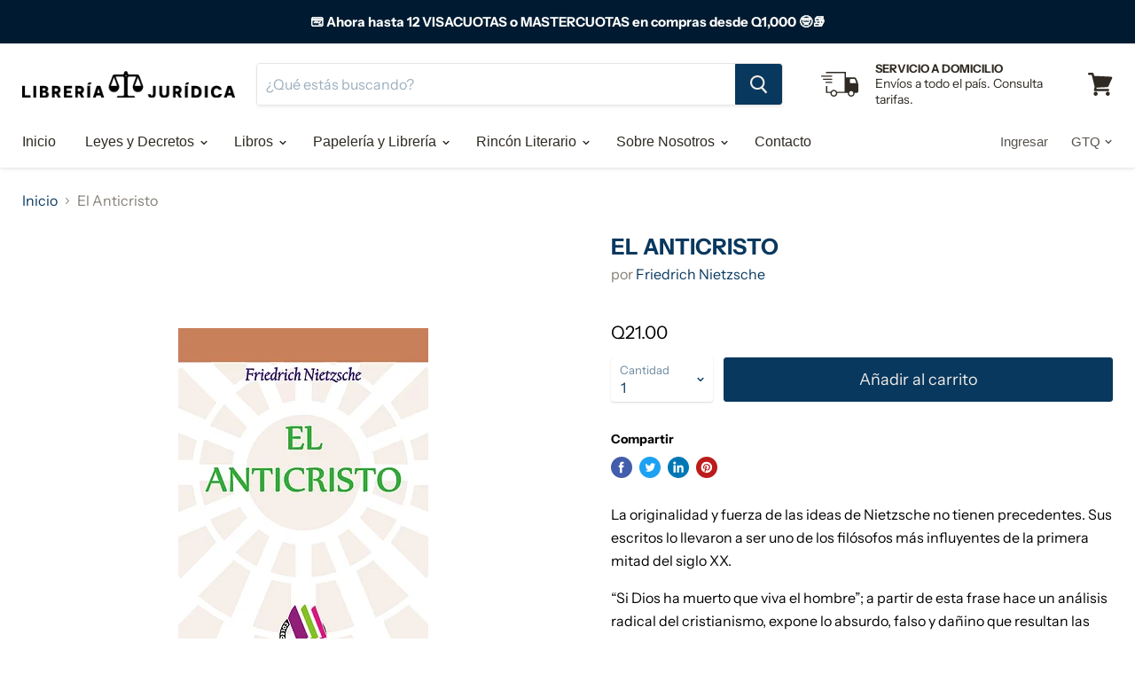

--- FILE ---
content_type: text/html; charset=utf-8
request_url: https://libreriajuridicagt.com/products/el-anticristo
body_size: 31387
content:
<!doctype html>
<html class="no-js no-touch" lang="es">
  <head>
    <meta name="google-site-verification" content="G_wEoNhutq4Ozz0VkGyteBQJQMzkqYL6U9jyscOk-cM" />
    <meta charset="utf-8">
    <meta http-equiv="x-ua-compatible" content="IE=edge">
	
    <link rel="preconnect" href="https://cdn.shopify.com">
    <link rel="preconnect" href="https://fonts.shopifycdn.com">
    <link rel="preconnect" href="https://v.shopify.com">
    <link rel="preconnect" href="https://cdn.shopifycloud.com">

    <title>El Anticristo— Libreria Juridica </title>

    
      <meta name="description" content="La originalidad y fuerza de las ideas de Nietzsche no tienen precedentes. Sus escritos lo llevaron a ser uno de los filósofos más influyentes de la primera mitad del siglo XX. “Si Dios ha muerto que viva el hombre”; a partir de esta frase hace un análisis radical del cristianismo, expone lo absurdo, falso y dañino que ">
    

    
  <link rel="shortcut icon" href="//libreriajuridicagt.com/cdn/shop/files/new-logo_32x32.png?v=1613604061" type="image/png">


    
      <link rel="canonical" href="https://libreriajuridicagt.com/products/el-anticristo" />
    

    <meta name="viewport" content="width=device-width">

    
    















<meta property="og:site_name" content="Libreria Juridica ">
<meta property="og:url" content="https://libreriajuridicagt.com/products/el-anticristo">
<meta property="og:title" content="El Anticristo">
<meta property="og:type" content="website">
<meta property="og:description" content="La originalidad y fuerza de las ideas de Nietzsche no tienen precedentes. Sus escritos lo llevaron a ser uno de los filósofos más influyentes de la primera mitad del siglo XX. “Si Dios ha muerto que viva el hombre”; a partir de esta frase hace un análisis radical del cristianismo, expone lo absurdo, falso y dañino que ">




    
    
    

    
    
    <meta
      property="og:image"
      content="https://libreriajuridicagt.com/cdn/shop/products/4edfbd_ac22cf7587dc4bb2989748901d787f35_mv2_1200x1787.jpg?v=1600535857"
    />
    <meta
      property="og:image:secure_url"
      content="https://libreriajuridicagt.com/cdn/shop/products/4edfbd_ac22cf7587dc4bb2989748901d787f35_mv2_1200x1787.jpg?v=1600535857"
    />
    <meta property="og:image:width" content="1200" />
    <meta property="og:image:height" content="1787" />
    
    
    <meta property="og:image:alt" content="Social media image" />
  
















<meta name="twitter:title" content="El Anticristo">
<meta name="twitter:description" content="La originalidad y fuerza de las ideas de Nietzsche no tienen precedentes. Sus escritos lo llevaron a ser uno de los filósofos más influyentes de la primera mitad del siglo XX. “Si Dios ha muerto que viva el hombre”; a partir de esta frase hace un análisis radical del cristianismo, expone lo absurdo, falso y dañino que ">


    
    
    
      
      
      <meta name="twitter:card" content="summary">
    
    
    <meta
      property="twitter:image"
      content="https://libreriajuridicagt.com/cdn/shop/products/4edfbd_ac22cf7587dc4bb2989748901d787f35_mv2_1200x1200_crop_center.jpg?v=1600535857"
    />
    <meta property="twitter:image:width" content="1200" />
    <meta property="twitter:image:height" content="1200" />
    
    
    <meta property="twitter:image:alt" content="Social media image" />
  



    <link rel="preload" href="" as="font" crossorigin="anonymous">
    <link rel="preload" as="style" href="//libreriajuridicagt.com/cdn/shop/t/2/assets/theme.scss.css?v=108723383812128697771759259837">

    

<!-- Avada Boost Sales Script -->

      




          
          
          
          
          
          
          
          
          
          <script>
            const AVADA_ENHANCEMENTS = {};
            AVADA_ENHANCEMENTS.contentProtection = false;
            AVADA_ENHANCEMENTS.hideCheckoutButon = false;
            AVADA_ENHANCEMENTS.cartSticky = false;
            AVADA_ENHANCEMENTS.multiplePixelStatus = false;
            AVADA_ENHANCEMENTS.inactiveStatus = false;
            AVADA_ENHANCEMENTS.cartButtonAnimationStatus = false;
            AVADA_ENHANCEMENTS.whatsappStatus = false;
            AVADA_ENHANCEMENTS.messengerStatus = false;
            AVADA_ENHANCEMENTS.livechatStatus = false;
          </script>
































      <script>
        const AVADA_CDT = {};
        AVADA_CDT.template = "product";
        AVADA_CDT.collections = [];
        
          AVADA_CDT.collections.push("186562085003");
        

        const AVADA_INVQTY = {};
        
          AVADA_INVQTY[34235775058059] = 3;
        

        AVADA_CDT.cartitem = 0;
        AVADA_CDT.moneyformat = `Q{{amount}}`;
        AVADA_CDT.cartTotalPrice = 0;
        
        AVADA_CDT.selected_variant_id = 34235775058059;
        AVADA_CDT.product = {"id": 5020928966795,"title": "El Anticristo","handle": "el-anticristo","vendor": "Friedrich Nietzsche",
            "type": "Rincón Literario","tags": ["Literatura"],"price": 2100,"price_min": 2100,"price_max": 2100,
            "available": true,"price_varies": false,"compare_at_price": null,
            "compare_at_price_min": 0,"compare_at_price_max": 0,
            "compare_at_price_varies": false,"variants": [{"id":34235775058059,"title":"Default Title","option1":"Default Title","option2":null,"option3":null,"sku":"","requires_shipping":true,"taxable":false,"featured_image":null,"available":true,"name":"El Anticristo","public_title":null,"options":["Default Title"],"price":2100,"weight":0,"compare_at_price":null,"inventory_management":"shopify","barcode":"75058059","requires_selling_plan":false,"selling_plan_allocations":[]}],"featured_image": "\/\/libreriajuridicagt.com\/cdn\/shop\/products\/4edfbd_ac22cf7587dc4bb2989748901d787f35_mv2.jpg?v=1600535857","images": ["\/\/libreriajuridicagt.com\/cdn\/shop\/products\/4edfbd_ac22cf7587dc4bb2989748901d787f35_mv2.jpg?v=1600535857"]
            };
        

        window.AVADA_BADGES = window.AVADA_BADGES || {};
        window.AVADA_BADGES = []

        window.AVADA_GENERAL_SETTINGS = window.AVADA_GENERAL_SETTINGS || {};
        window.AVADA_GENERAL_SETTINGS = null

        window.AVADA_COUNDOWNS = window.AVADA_COUNDOWNS || {};
        window.AVADA_COUNDOWNS = [{},{}]

        window.AVADA_INACTIVE_TAB = window.AVADA_INACTIVE_TAB || {};
        window.AVADA_INACTIVE_TAB = null

        window.AVADA_LIVECHAT = window.AVADA_LIVECHAT || {};
        window.AVADA_LIVECHAT = null

        window.AVADA_STICKY_ATC = window.AVADA_STICKY_ATC || {};
        window.AVADA_STICKY_ATC = null

        window.AVADA_ATC_ANIMATION = window.AVADA_ATC_ANIMATION || {};
        window.AVADA_ATC_ANIMATION = null

        window.AVADA_SP = window.AVADA_SP || {};
        window.AVADA_SP = {"shop":"RKoTaV0bUrpw3qP9ak44","configuration":{"position":"bottom-left","hide_time_ago":false,"smart_hide":false,"smart_hide_time":3,"smart_hide_unit":"days","truncate_product_name":true,"display_duration":5,"first_delay":10,"pops_interval":10,"max_pops_display":20,"show_mobile":true,"mobile_position":"bottom","animation":"fadeInUp","out_animation":"fadeOutDown","with_sound":false,"display_order":"order","only_product_viewing":false,"notice_continuously":false,"custom_css":"","replay":true,"included_urls":"","excluded_urls":"","excluded_product_type":"","countries_all":true,"countries":[],"allow_show":"all","hide_close":true,"close_time":1,"close_time_unit":"days","support_rtl":false},"notifications":{"F0YlrvoilbKxt8vWDK0W":{"settings":{"heading_text":"","heading_font_weight":500,"heading_font_size":12,"content_text":"{{first_name}} {{last_name}} has become a customer","content_font_weight":800,"content_font_size":13,"background_image":null,"background_color":"#FFF","heading_color":"#000","text_color":"#142A47","time_color":"#142A47","with_border":false,"border_color":"#333333","border_width":1,"border_radius":20,"image_border_radius":20,"heading_decoration":null,"hover_product_decoration":null,"hover_product_color":"#122234","with_box_shadow":true,"font":"Raleway","language_code":"es","with_static_map":false,"use_dynamic_names":false,"dynamic_names":"","use_flag":false,"popup_custom_link":"","popup_custom_image":"https:\/\/cdn1.avada.io\/proofo\/images\/tick.png","display_type":"popup","use_counter":false,"counter_color":"#0b4697","counter_unit_color":"#0b4697","counter_unit_plural":"views","counter_unit_single":"view","truncate_product_name":false,"allow_show":"all","included_urls":"","excluded_urls":"","position":"bottom-left","display_duration":5,"show_mobile":true,"mobile_position":"bottom","support_rtl":false},"type":"signup","items":[{"date":"2024-05-07T18:01:07-06:00","last_name":"Linares Robles","first_name":"Karin","email":"","relativeDate":"hace 38 minutos","smart_hide":false},{"date":"2024-05-07T16:31:38-06:00","last_name":"RALDA BARRIOS","first_name":"YONI ROEL","email":"","relativeDate":"hace 2 horas","smart_hide":false},{"date":"2024-05-07T12:44:33-06:00","last_name":"Ramírez Jerónimo","first_name":"Hellen Gissel","email":"","relativeDate":"hace 6 horas","smart_hide":false},{"date":"2024-05-07T12:09:31-06:00","last_name":"Pérez","first_name":"Yari","email":"","relativeDate":"hace 6 horas","smart_hide":false},{"date":"2024-05-06T18:12:42-06:00","last_name":"CARRERARIVAS","first_name":"MIRNA MIREYA","email":"","relativeDate":"hace un día","smart_hide":false},{"date":"2024-05-06T14:48:19-06:00","last_name":"Herrera","first_name":"Britny","email":"","relativeDate":"hace un día","smart_hide":false},{"date":"2024-05-06T13:03:10-06:00","last_name":"Pop Ché","first_name":"Juan Amilcar","email":"","relativeDate":"hace un día","smart_hide":false},{"date":"2024-05-05T20:32:55-06:00","last_name":"Cruz Ruano","first_name":"Edvin Rolando","email":"","relativeDate":"hace 2 días","smart_hide":false},{"date":"2024-05-05T19:53:21-06:00","last_name":"Quiroa","first_name":"Emerson","email":"","relativeDate":"hace 2 días","smart_hide":false},{"date":"2024-05-05T19:53:21-06:00","last_name":"Quiroa","first_name":"Emerson","email":"","relativeDate":"hace 2 días","smart_hide":false},{"date":"2024-05-04T10:31:14-06:00","last_name":"","first_name":"","email":"","relativeDate":"hace 3 días","smart_hide":false},{"date":"2024-05-04T10:31:14-06:00","last_name":"","first_name":"","email":"","relativeDate":"hace 3 días","smart_hide":false},{"date":"2024-05-03T19:10:06-06:00","last_name":"Alfaro Alvarizaes","first_name":"melany Adriana","email":"","relativeDate":"hace 4 días","smart_hide":true},{"date":"2024-05-03T18:16:56-06:00","last_name":"castellanos","first_name":"Abner","email":"","relativeDate":"hace 4 días","smart_hide":true},{"date":"2024-05-02T18:55:01-06:00","last_name":"","first_name":"","email":"","relativeDate":"hace 5 días","smart_hide":true},{"date":"2024-05-02T17:38:17-06:00","last_name":"Marroquin","first_name":"Mary","email":"","relativeDate":"hace 5 días","smart_hide":true},{"date":"2024-05-02T14:52:34-06:00","last_name":"","first_name":"","email":"","relativeDate":"hace 5 días","smart_hide":true},{"date":"2024-05-02T13:23:03-06:00","last_name":"Juárez Chalí","first_name":"Alex","email":"","relativeDate":"hace 5 días","smart_hide":true},{"date":"2024-05-02T11:34:31-06:00","last_name":"MORALES CONTRERAS","first_name":"BYRON FERNANDO","email":"","relativeDate":"hace 5 días","smart_hide":true},{"date":"2024-05-02T09:43:47-06:00","last_name":"Aguilar","first_name":"Angie","email":"","relativeDate":"hace 5 días","smart_hide":true},{"date":"2024-05-02T09:25:39-06:00","last_name":"Oliva","first_name":"Luis","email":"","relativeDate":"hace 5 días","smart_hide":true},{"date":"2024-05-01T18:36:30-06:00","last_name":"Garcia","first_name":"Jasmin","email":"","relativeDate":"hace 6 días","smart_hide":true},{"date":"2024-05-01T09:01:39-06:00","last_name":"Chacon","first_name":"Edgar","email":"","relativeDate":"hace 6 días","smart_hide":true},{"date":"2024-05-01T06:28:19-06:00","last_name":"","first_name":"","email":"","relativeDate":"hace 7 días","smart_hide":true},{"date":"2024-05-01T06:28:19-06:00","last_name":"","first_name":"","email":"","relativeDate":"hace 7 días","smart_hide":true},{"date":"2024-05-01T06:28:19-06:00","last_name":"","first_name":"","email":"","relativeDate":"hace 7 días","smart_hide":true},{"date":"2024-04-30T17:24:48-06:00","last_name":"Arriaga","first_name":"Isabella","email":"","relativeDate":"hace 7 días","smart_hide":true},{"date":"2024-04-30T17:24:48-06:00","last_name":"Arriaga","first_name":"Isabella","email":"","relativeDate":"hace 7 días","smart_hide":true},{"date":"2024-04-30T17:24:48-06:00","last_name":"Arriaga","first_name":"Isabella","email":"","relativeDate":"hace 7 días","smart_hide":true},{"date":"2024-04-30T14:06:06-06:00","last_name":"Ortiz","first_name":"Jhasmin","email":"","relativeDate":"hace 7 días","smart_hide":true}],"source":"shopify\/new_customer"},"Vr2xnoOPhpqaTzjyCEkY":{"settings":{"heading_text":"{{first_name}} in {{city}}, {{country}}","heading_font_weight":500,"heading_font_size":12,"content_text":"Purchased {{product_name}}","content_font_weight":800,"content_font_size":13,"background_image":"","background_color":"#FFF","heading_color":"#111","text_color":"#142A47","time_color":"#234342","with_border":false,"border_color":"#333333","border_width":1,"border_radius":20,"image_border_radius":20,"heading_decoration":null,"hover_product_decoration":null,"hover_product_color":"#122234","with_box_shadow":true,"font":"Raleway","language_code":"en","with_static_map":false,"use_dynamic_names":false,"dynamic_names":"","use_flag":false,"popup_custom_link":"","popup_custom_image":"","display_type":"popup","use_counter":false,"counter_color":"#0b4697","counter_unit_color":"#0b4697","counter_unit_plural":"views","counter_unit_single":"view","truncate_product_name":false,"allow_show":"all","included_urls":"","excluded_urls":""},"type":"order","items":[{"date":"2024-05-08T00:39:11.000Z","country":"Guatemala","city":"Guatemala","shipping_first_name":"Emilio","product_image":"https:\/\/cdn.shopify.com\/s\/files\/1\/0378\/3052\/5067\/files\/PhotoRoom-20231028-075453.png?v=1698501437","shipping_city":"Guatemala","map_url":"https:\/\/storage.googleapis.com\/avada-boost-sales.appspot.com\/maps\/Guatemala.png","type":"order","product_name":"Derecho Procesal Constitucional","product_id":4924309536907,"product_handle":"derecho-procesal-constitucional","first_name":"Emilio","shipping_country":"Guatemala","product_link":"https:\/\/libreria-juridica.myshopify.com\/products\/derecho-procesal-constitucional","relativeDate":"a few seconds ago","smart_hide":false,"flag_url":"https:\/\/cdn1.avada.io\/proofo\/flags\/040-guatemala.svg"},{"date":"2024-05-07T18:11:40.000Z","country":"Guatemala","city":"San Luis Jilotepeque","shipping_first_name":"Yari","product_image":"https:\/\/cdn.shopify.com\/s\/files\/1\/0378\/3052\/5067\/products\/p-penal-sencillo.jpg?v=1594190710","shipping_city":"San Luis Jilotepeque","map_url":"https:\/\/storage.googleapis.com\/avada-boost-sales.appspot.com\/maps\/San Luis Jilotepeque.png","type":"order","product_name":"Código Procesal  Penal (edición sencilla)","product_id":4924258844811,"product_handle":"codigo-procesal-penal-edicion-sencilla","first_name":"Yari","shipping_country":"Guatemala","product_link":"https:\/\/libreria-juridica.myshopify.com\/products\/codigo-procesal-penal-edicion-sencilla","relativeDate":"6 hours ago","smart_hide":false,"flag_url":"https:\/\/cdn1.avada.io\/proofo\/flags\/040-guatemala.svg"},{"date":"2024-05-07T18:11:40.000Z","country":"Guatemala","city":"San Luis Jilotepeque","shipping_first_name":"Yari","product_image":"https:\/\/cdn.shopify.com\/s\/files\/1\/0378\/3052\/5067\/products\/no-photo_b0ab6d3f-64e0-48fa-b6d7-0f44dacc5822.jpg?v=1594189252","shipping_city":"San Luis Jilotepeque","map_url":"https:\/\/storage.googleapis.com\/avada-boost-sales.appspot.com\/maps\/San Luis Jilotepeque.png","type":"order","product_name":"Ley de Orden Público","product_id":4915330252939,"product_handle":"ley-de-orden-publico","first_name":"Yari","shipping_country":"Guatemala","product_link":"https:\/\/libreria-juridica.myshopify.com\/products\/ley-de-orden-publico","relativeDate":"6 hours ago","smart_hide":false,"flag_url":"https:\/\/cdn1.avada.io\/proofo\/flags\/040-guatemala.svg"},{"date":"2024-05-07T18:11:40.000Z","country":"Guatemala","city":"San Luis Jilotepeque","shipping_first_name":"Yari","product_image":"https:\/\/cdn.shopify.com\/s\/files\/1\/0378\/3052\/5067\/products\/PhotoRoom-20210826_094841.png?v=1629993029","shipping_city":"San Luis Jilotepeque","map_url":"https:\/\/storage.googleapis.com\/avada-boost-sales.appspot.com\/maps\/San Luis Jilotepeque.png","type":"order","product_name":"Ley de Probidad y Responsabilidad de Funcionarios y Empleados Públicos","product_id":4917244362891,"product_handle":"copia-de-ley-de-servicio-civil-y-su-reglamento","first_name":"Yari","shipping_country":"Guatemala","product_link":"https:\/\/libreria-juridica.myshopify.com\/products\/copia-de-ley-de-servicio-civil-y-su-reglamento","relativeDate":"6 hours ago","smart_hide":false,"flag_url":"https:\/\/cdn1.avada.io\/proofo\/flags\/040-guatemala.svg"},{"date":"2024-05-07T18:11:40.000Z","country":"Guatemala","city":"San Luis Jilotepeque","shipping_first_name":"Yari","product_image":"https:\/\/cdn.shopify.com\/s\/files\/1\/0378\/3052\/5067\/products\/no-photo_528761f5-4705-4c2d-87dd-8fc044b90cf4.jpg?v=1594189309","shipping_city":"San Luis Jilotepeque","map_url":"https:\/\/storage.googleapis.com\/avada-boost-sales.appspot.com\/maps\/San Luis Jilotepeque.png","type":"order","product_name":"Ley Orgánica del Ministerio Público -PGN","product_id":4921161580683,"product_handle":"copia-de-ley-de-acceso-a-la-informacion-publica","first_name":"Yari","shipping_country":"Guatemala","product_link":"https:\/\/libreria-juridica.myshopify.com\/products\/copia-de-ley-de-acceso-a-la-informacion-publica","relativeDate":"6 hours ago","smart_hide":false,"flag_url":"https:\/\/cdn1.avada.io\/proofo\/flags\/040-guatemala.svg"},{"date":"2024-05-07T18:11:40.000Z","country":"Guatemala","city":"San Luis Jilotepeque","shipping_first_name":"Yari","product_image":"https:\/\/cdn.shopify.com\/s\/files\/1\/0378\/3052\/5067\/products\/contrataciones.jpg?v=1594189266","shipping_city":"San Luis Jilotepeque","map_url":"https:\/\/storage.googleapis.com\/avada-boost-sales.appspot.com\/maps\/San Luis Jilotepeque.png","type":"order","product_name":"Ley de Contrataciones del Estado","product_id":4915441533067,"product_handle":"ley-de-contrataciones-del-estado-y-su-reglamento","first_name":"Yari","shipping_country":"Guatemala","product_link":"https:\/\/libreria-juridica.myshopify.com\/products\/ley-de-contrataciones-del-estado-y-su-reglamento","relativeDate":"6 hours ago","smart_hide":false,"flag_url":"https:\/\/cdn1.avada.io\/proofo\/flags\/040-guatemala.svg"},{"date":"2024-05-07T18:11:40.000Z","country":"Guatemala","city":"San Luis Jilotepeque","shipping_first_name":"Yari","product_image":"https:\/\/cdn.shopify.com\/s\/files\/1\/0378\/3052\/5067\/products\/acceso-informacion.jpg?v=1594189225","shipping_city":"San Luis Jilotepeque","map_url":"https:\/\/storage.googleapis.com\/avada-boost-sales.appspot.com\/maps\/San Luis Jilotepeque.png","type":"order","product_name":"Ley de Acceso a la Información  (Edición sencilla)","product_id":4742846709899,"product_handle":"ley-de-acceso-a-la-informacion-edicion-sencilla","first_name":"Yari","shipping_country":"Guatemala","product_link":"https:\/\/libreria-juridica.myshopify.com\/products\/ley-de-acceso-a-la-informacion-edicion-sencilla","relativeDate":"6 hours ago","smart_hide":false,"flag_url":"https:\/\/cdn1.avada.io\/proofo\/flags\/040-guatemala.svg"},{"date":"2024-05-07T18:11:40.000Z","country":"Guatemala","city":"San Luis Jilotepeque","shipping_first_name":"Yari","product_image":"https:\/\/cdn.shopify.com\/s\/files\/1\/0378\/3052\/5067\/products\/no-photo_384ba3d3-35b1-424f-ba21-ceca9b96ad01.jpg?v=1594190691","shipping_city":"San Luis Jilotepeque","map_url":"https:\/\/storage.googleapis.com\/avada-boost-sales.appspot.com\/maps\/San Luis Jilotepeque.png","type":"order","product_name":"Declaración Americana de los Derechos y Deberes del Hombre","product_id":4924152217739,"product_handle":"copia-de-libro-iii-comercio-maritimo","first_name":"Yari","shipping_country":"Guatemala","product_link":"https:\/\/libreria-juridica.myshopify.com\/products\/copia-de-libro-iii-comercio-maritimo","relativeDate":"6 hours ago","smart_hide":false,"flag_url":"https:\/\/cdn1.avada.io\/proofo\/flags\/040-guatemala.svg"},{"date":"2024-05-07T18:11:40.000Z","country":"Guatemala","city":"San Luis Jilotepeque","shipping_first_name":"Yari","product_image":"https:\/\/cdn.shopify.com\/s\/files\/1\/0378\/3052\/5067\/products\/no-photo_764187d4-af55-4b4c-8052-126ad3af380b.jpg?v=1594189324","shipping_city":"San Luis Jilotepeque","map_url":"https:\/\/storage.googleapis.com\/avada-boost-sales.appspot.com\/maps\/San Luis Jilotepeque.png","type":"order","product_name":"Ley de Idiomas Nacionales","product_id":4922218610827,"product_handle":"copia-de-ley-de-anuncios-en-vias-urbanas-vias-extraurbanas-y-similares","first_name":"Yari","shipping_country":"Guatemala","product_link":"https:\/\/libreria-juridica.myshopify.com\/products\/copia-de-ley-de-anuncios-en-vias-urbanas-vias-extraurbanas-y-similares","relativeDate":"6 hours ago","smart_hide":false,"flag_url":"https:\/\/cdn1.avada.io\/proofo\/flags\/040-guatemala.svg"},{"date":"2024-05-07T00:12:43.000Z","country":"Guatemala","city":"San Juan Sacatepequez","shipping_first_name":"MIRNA MIREYA","product_image":"https:\/\/cdn.shopify.com\/s\/files\/1\/0378\/3052\/5067\/products\/01---publica01.jpg?v=1607097671","shipping_city":"San Juan Sacatepequez","map_url":"https:\/\/storage.googleapis.com\/avada-boost-sales.appspot.com\/maps\/San Juan Sacatepequez.png","type":"order","product_name":"Paquete UMG Fase Pública","product_id":5065954066571,"product_handle":"paquete-umg-fase-publica","first_name":"MIRNA MIREYA","shipping_country":"Guatemala","product_link":"https:\/\/libreria-juridica.myshopify.com\/products\/paquete-umg-fase-publica","relativeDate":"a day ago","smart_hide":false,"flag_url":"https:\/\/cdn1.avada.io\/proofo\/flags\/040-guatemala.svg"},{"date":"2024-05-07T00:12:43.000Z","country":"Guatemala","city":"San Juan Sacatepequez","shipping_first_name":"MIRNA MIREYA","product_image":"https:\/\/cdn.shopify.com\/s\/files\/1\/0378\/3052\/5067\/products\/POST-IT-COLORES.jpg?v=1600119754","shipping_city":"San Juan Sacatepequez","map_url":"https:\/\/storage.googleapis.com\/avada-boost-sales.appspot.com\/maps\/San Juan Sacatepequez.png","type":"order","product_name":"Banderitas Post-It (Flechas)","product_id":5017285197963,"product_handle":"banderitas-post-it-flechas","first_name":"MIRNA MIREYA","shipping_country":"Guatemala","product_link":"https:\/\/libreria-juridica.myshopify.com\/products\/banderitas-post-it-flechas","relativeDate":"a day ago","smart_hide":false,"flag_url":"https:\/\/cdn1.avada.io\/proofo\/flags\/040-guatemala.svg"},{"date":"2024-05-06T23:44:27.000Z","country":"Guatemala","city":"Guatemala","shipping_first_name":"Nancy","product_image":"https:\/\/cdn.shopify.com\/s\/files\/1\/0378\/3052\/5067\/products\/50773269_1966861970033483_7780327952419389440_o.jpg?v=1594190809","shipping_city":"Guatemala","map_url":"https:\/\/storage.googleapis.com\/avada-boost-sales.appspot.com\/maps\/Guatemala.png","type":"order","product_name":"Instrumentos Universales e Interamericanos de Derechos Humanos","product_id":4945472651403,"product_handle":"instrumentos-universales-e-interamericanos-de-derechos-humanos","first_name":"Nancy","shipping_country":"Guatemala","product_link":"https:\/\/libreria-juridica.myshopify.com\/products\/instrumentos-universales-e-interamericanos-de-derechos-humanos","relativeDate":"a day ago","smart_hide":false,"flag_url":"https:\/\/cdn1.avada.io\/proofo\/flags\/040-guatemala.svg"},{"date":"2024-05-06T23:44:27.000Z","country":"Guatemala","city":"Guatemala","shipping_first_name":"Nancy","product_image":"https:\/\/cdn.shopify.com\/s\/files\/1\/0378\/3052\/5067\/products\/PhotoRoom-20220829_105010.png?v=1661792290","shipping_city":"Guatemala","map_url":"https:\/\/storage.googleapis.com\/avada-boost-sales.appspot.com\/maps\/Guatemala.png","type":"order","product_name":"Ley de Expropiación","product_id":4921222856843,"product_handle":"copia-de-ley-reguladora-de-las-areas-de-reserva-territorial-del-estado-de-guatemala-ocret","first_name":"Nancy","shipping_country":"Guatemala","product_link":"https:\/\/libreria-juridica.myshopify.com\/products\/copia-de-ley-reguladora-de-las-areas-de-reserva-territorial-del-estado-de-guatemala-ocret","relativeDate":"a day ago","smart_hide":false,"flag_url":"https:\/\/cdn1.avada.io\/proofo\/flags\/040-guatemala.svg"},{"date":"2024-05-06T23:44:27.000Z","country":"Guatemala","city":"Guatemala","shipping_first_name":"Nancy","product_image":"https:\/\/cdn.shopify.com\/s\/files\/1\/0378\/3052\/5067\/products\/areas-protegidas.jpg?v=1594189335","shipping_city":"Guatemala","map_url":"https:\/\/storage.googleapis.com\/avada-boost-sales.appspot.com\/maps\/Guatemala.png","type":"order","product_name":"Ley de Áreas Protegidas","product_id":4922355548299,"product_handle":"copia-de-ley-de-organizaciones-no-gubernamentales-para-el-desarrollo-ong-s-2","first_name":"Nancy","shipping_country":"Guatemala","product_link":"https:\/\/libreria-juridica.myshopify.com\/products\/copia-de-ley-de-organizaciones-no-gubernamentales-para-el-desarrollo-ong-s-2","relativeDate":"a day ago","smart_hide":false,"flag_url":"https:\/\/cdn1.avada.io\/proofo\/flags\/040-guatemala.svg"},{"date":"2024-05-06T23:44:27.000Z","country":"Guatemala","city":"Guatemala","shipping_first_name":"Nancy","product_image":"https:\/\/cdn.shopify.com\/s\/files\/1\/0378\/3052\/5067\/products\/no-photo_b75dd081-c54d-4fac-a77b-f016d6a3efd2.jpg?v=1594189316","shipping_city":"Guatemala","map_url":"https:\/\/storage.googleapis.com\/avada-boost-sales.appspot.com\/maps\/Guatemala.png","type":"order","product_name":"Ley de Parcelamientos Urbanos","product_id":4921223970955,"product_handle":"copia-de-ley-de-expropiacion","first_name":"Nancy","shipping_country":"Guatemala","product_link":"https:\/\/libreria-juridica.myshopify.com\/products\/copia-de-ley-de-expropiacion","relativeDate":"a day ago","smart_hide":false,"flag_url":"https:\/\/cdn1.avada.io\/proofo\/flags\/040-guatemala.svg"},{"date":"2024-05-06T23:44:27.000Z","country":"Guatemala","city":"Guatemala","shipping_first_name":"Nancy","product_image":"https:\/\/cdn.shopify.com\/s\/files\/1\/0378\/3052\/5067\/products\/no-photo_c55fa092-a59f-41b1-8878-96266ae5ae28.jpg?v=1594189316","shipping_city":"Guatemala","map_url":"https:\/\/storage.googleapis.com\/avada-boost-sales.appspot.com\/maps\/Guatemala.png","type":"order","product_name":"Titulación Supletoria","product_id":4921224921227,"product_handle":"copia-de-ley-de-parcelamientos-urbanos","first_name":"Nancy","shipping_country":"Guatemala","product_link":"https:\/\/libreria-juridica.myshopify.com\/products\/copia-de-ley-de-parcelamientos-urbanos","relativeDate":"a day ago","smart_hide":false,"flag_url":"https:\/\/cdn1.avada.io\/proofo\/flags\/040-guatemala.svg"},{"date":"2024-05-06T20:48:20.000Z","country":"Guatemala","city":"Huehuetenango","shipping_first_name":"Britny","product_image":"https:\/\/cdn.shopify.com\/s\/files\/1\/0378\/3052\/5067\/products\/no-photo_b0ab6d3f-64e0-48fa-b6d7-0f44dacc5822.jpg?v=1594189252","shipping_city":"Huehuetenango","map_url":"https:\/\/storage.googleapis.com\/avada-boost-sales.appspot.com\/maps\/Huehuetenango.png","type":"order","product_name":"Ley de Orden Público","product_id":4915330252939,"product_handle":"ley-de-orden-publico","first_name":"Britny","shipping_country":"Guatemala","product_link":"https:\/\/libreria-juridica.myshopify.com\/products\/ley-de-orden-publico","relativeDate":"a day ago","smart_hide":false,"flag_url":"https:\/\/cdn1.avada.io\/proofo\/flags\/040-guatemala.svg"},{"date":"2024-05-06T20:48:20.000Z","country":"Guatemala","city":"Huehuetenango","shipping_first_name":"Britny","product_image":"https:\/\/cdn.shopify.com\/s\/files\/1\/0378\/3052\/5067\/products\/renap.jpg?v=1594189287","shipping_city":"Huehuetenango","map_url":"https:\/\/storage.googleapis.com\/avada-boost-sales.appspot.com\/maps\/Huehuetenango.png","type":"order","product_name":"Ley del Registro Nacional de las Personas - RENAP-","product_id":4917528101003,"product_handle":"copia-de-ley-del-registro-de-informacion-catastral-ric","first_name":"Britny","shipping_country":"Guatemala","product_link":"https:\/\/libreria-juridica.myshopify.com\/products\/copia-de-ley-del-registro-de-informacion-catastral-ric","relativeDate":"a day ago","smart_hide":false,"flag_url":"https:\/\/cdn1.avada.io\/proofo\/flags\/040-guatemala.svg"},{"date":"2024-05-06T20:48:20.000Z","country":"Guatemala","city":"Huehuetenango","shipping_first_name":"Britny","product_image":"https:\/\/cdn.shopify.com\/s\/files\/1\/0378\/3052\/5067\/products\/adopciones.jpg?v=1594189288","shipping_city":"Huehuetenango","map_url":"https:\/\/storage.googleapis.com\/avada-boost-sales.appspot.com\/maps\/Huehuetenango.png","type":"order","product_name":"Ley de Adopciones","product_id":4917564407947,"product_handle":"copia-de-ley-nacional-para-el-desarrollo-de-la-cultura-fisica-y-el-deporte-cdag","first_name":"Britny","shipping_country":"Guatemala","product_link":"https:\/\/libreria-juridica.myshopify.com\/products\/copia-de-ley-nacional-para-el-desarrollo-de-la-cultura-fisica-y-el-deporte-cdag","relativeDate":"a day ago","smart_hide":false,"flag_url":"https:\/\/cdn1.avada.io\/proofo\/flags\/040-guatemala.svg"},{"date":"2024-05-06T20:48:20.000Z","country":"Guatemala","city":"Huehuetenango","shipping_first_name":"Britny","product_image":"https:\/\/cdn.shopify.com\/s\/files\/1\/0378\/3052\/5067\/products\/01_76412778-b63b-4b9f-95ff-bb3eb7b27b61.jpg?v=1594190712","shipping_city":"Huehuetenango","map_url":"https:\/\/storage.googleapis.com\/avada-boost-sales.appspot.com\/maps\/Huehuetenango.png","type":"order","product_name":"Sistema de Frenos y Contrapesos en el Gobierno del Estado de Guatemala","product_id":4924310356107,"product_handle":"sistema-de-frenos-y-contrapesos-en-el-gobierno-del-estado-de-guatemala","first_name":"Britny","shipping_country":"Guatemala","product_link":"https:\/\/libreria-juridica.myshopify.com\/products\/sistema-de-frenos-y-contrapesos-en-el-gobierno-del-estado-de-guatemala","relativeDate":"a day ago","smart_hide":false,"flag_url":"https:\/\/cdn1.avada.io\/proofo\/flags\/040-guatemala.svg"},{"date":"2024-05-06T19:03:11.000Z","country":"Guatemala","city":"San Pedro Carcha","shipping_first_name":"Juan Amilcar","product_image":"https:\/\/cdn.shopify.com\/s\/files\/1\/0378\/3052\/5067\/products\/58686704_2095758933810452_3765812679294320640_o.jpg?v=1594190800","shipping_city":"San Pedro Carcha","map_url":"https:\/\/storage.googleapis.com\/avada-boost-sales.appspot.com\/maps\/San Pedro Carcha.png","type":"order","product_name":"Introducción a la Criminalistica y Ciencias Forenses","product_id":4941609468043,"product_handle":"introduccion-a-la-criminalistica-y-ciencias-forenses","first_name":"Juan Amilcar","shipping_country":"Guatemala","product_link":"https:\/\/libreria-juridica.myshopify.com\/products\/introduccion-a-la-criminalistica-y-ciencias-forenses","relativeDate":"a day ago","smart_hide":false,"flag_url":"https:\/\/cdn1.avada.io\/proofo\/flags\/040-guatemala.svg"},{"date":"2024-05-06T17:19:26.000Z","country":"Guatemala","city":"Santa Cruz del Quiché","shipping_first_name":"Enrique Maximiliano","product_image":"https:\/\/cdn.shopify.com\/s\/files\/1\/0378\/3052\/5067\/files\/20240118-154236_0000.png?v=1705614200","shipping_city":"Santa Cruz del Quiché","map_url":"https:\/\/storage.googleapis.com\/avada-boost-sales.appspot.com\/maps\/Santa Cruz del Quiché.png","type":"order","product_name":"Introducción al Derecho Tomo I","product_id":4925178511499,"product_handle":"introduccion-al-derecho","first_name":"Enrique Maximiliano","shipping_country":"Guatemala","product_link":"https:\/\/libreria-juridica.myshopify.com\/products\/introduccion-al-derecho","relativeDate":"a day ago","smart_hide":false,"flag_url":"https:\/\/cdn1.avada.io\/proofo\/flags\/040-guatemala.svg"},{"date":"2024-05-06T16:15:40.000Z","country":"Guatemala","city":"Cuilapa","shipping_first_name":"","product_image":"https:\/\/cdn.shopify.com\/s\/files\/1\/0378\/3052\/5067\/files\/HORARIOS-SEMANA_SANTA_20240410_103046_0000.png?v=1712766969","shipping_city":"","map_url":"https:\/\/storage.googleapis.com\/avada-boost-sales.appspot.com\/maps\/Cuilapa.png","type":"order","product_name":"La Fase Privada Del Examen Técnico Profesional","product_id":4869344821387,"product_handle":"la-fase-privada-del-examen-tecnico-profesional","first_name":"BYRON FERNANDO","shipping_country":"","product_link":"https:\/\/libreria-juridica.myshopify.com\/products\/la-fase-privada-del-examen-tecnico-profesional","relativeDate":"a day ago","smart_hide":false,"flag_url":"https:\/\/cdn1.avada.io\/proofo\/flags\/040-guatemala.svg"},{"date":"2024-05-06T02:32:56.000Z","country":"Guatemala","city":"Guastatoya","shipping_first_name":"Edvin Rolando","product_image":"https:\/\/cdn.shopify.com\/s\/files\/1\/0378\/3052\/5067\/products\/02_08f6be97-d7fe-49ba-8129-d6ef82ad0128.jpg?v=1637257793","shipping_city":"Guastatoya","map_url":"https:\/\/storage.googleapis.com\/avada-boost-sales.appspot.com\/maps\/Guastatoya.png","type":"order","product_name":"Derecho Laboral Guatemalteco","product_id":4941557334155,"product_handle":"derecho-laboral-guatemalteco","first_name":"Edvin Rolando","shipping_country":"Guatemala","product_link":"https:\/\/libreria-juridica.myshopify.com\/products\/derecho-laboral-guatemalteco","relativeDate":"2 days ago","smart_hide":false,"flag_url":"https:\/\/cdn1.avada.io\/proofo\/flags\/040-guatemala.svg"},{"date":"2024-05-06T01:53:23.000Z","country":"Guatemala","city":"Mazatenango","shipping_first_name":"Emerson","product_image":"https:\/\/cdn.shopify.com\/s\/files\/1\/0378\/3052\/5067\/products\/02_08f6be97-d7fe-49ba-8129-d6ef82ad0128.jpg?v=1637257793","shipping_city":"Mazatenango","map_url":"https:\/\/storage.googleapis.com\/avada-boost-sales.appspot.com\/maps\/Mazatenango.png","type":"order","product_name":"Derecho Laboral Guatemalteco","product_id":4941557334155,"product_handle":"derecho-laboral-guatemalteco","first_name":"Emerson","shipping_country":"Guatemala","product_link":"https:\/\/libreria-juridica.myshopify.com\/products\/derecho-laboral-guatemalteco","relativeDate":"2 days ago","smart_hide":false,"flag_url":"https:\/\/cdn1.avada.io\/proofo\/flags\/040-guatemala.svg"},{"date":"2024-05-05T00:19:53.000Z","country":"Guatemala","city":"Guatemala","shipping_first_name":"Maria","product_image":"https:\/\/cdn.shopify.com\/s\/files\/1\/0378\/3052\/5067\/products\/01_a34764be-b119-48b2-8426-b2112723fad5.jpg?v=1609785054","shipping_city":"Guatemala","map_url":"https:\/\/storage.googleapis.com\/avada-boost-sales.appspot.com\/maps\/Guatemala.png","type":"order","product_name":"Paquete de Códigos Principales","product_id":4940878741643,"product_handle":"paquete-de-codigos-principales","first_name":"Maria","shipping_country":"Guatemala","product_link":"https:\/\/libreria-juridica.myshopify.com\/products\/paquete-de-codigos-principales","relativeDate":"3 days ago","smart_hide":false,"flag_url":"https:\/\/cdn1.avada.io\/proofo\/flags\/040-guatemala.svg"},{"date":"2024-05-04T01:10:07.000Z","country":"Guatemala","city":"Chimaltenango","shipping_first_name":"melany Adriana","product_image":"https:\/\/cdn.shopify.com\/s\/files\/1\/0378\/3052\/5067\/products\/no-photo_126f28dd-5fb7-4b6f-9747-853e4bdd604c.jpg?v=1594190701","shipping_city":"Chimaltenango","map_url":"https:\/\/storage.googleapis.com\/avada-boost-sales.appspot.com\/maps\/Chimaltenango.png","type":"order","product_name":"Ley de Implementación del Control Telemático en el Proceso Penal","product_id":4924225126539,"product_handle":"copia-de-ley-de-tarjeta-de-credito","first_name":"melany Adriana","shipping_country":"Guatemala","product_link":"https:\/\/libreria-juridica.myshopify.com\/products\/copia-de-ley-de-tarjeta-de-credito","relativeDate":"4 days ago","smart_hide":true,"flag_url":"https:\/\/cdn1.avada.io\/proofo\/flags\/040-guatemala.svg"},{"date":"2024-05-04T01:10:07.000Z","country":"Guatemala","city":"Chimaltenango","shipping_first_name":"melany Adriana","product_image":"https:\/\/cdn.shopify.com\/s\/files\/1\/0378\/3052\/5067\/products\/01_a34764be-b119-48b2-8426-b2112723fad5.jpg?v=1609785054","shipping_city":"Chimaltenango","map_url":"https:\/\/storage.googleapis.com\/avada-boost-sales.appspot.com\/maps\/Chimaltenango.png","type":"order","product_name":"Paquete de Códigos Principales","product_id":4940878741643,"product_handle":"paquete-de-codigos-principales","first_name":"melany Adriana","shipping_country":"Guatemala","product_link":"https:\/\/libreria-juridica.myshopify.com\/products\/paquete-de-codigos-principales","relativeDate":"4 days ago","smart_hide":true,"flag_url":"https:\/\/cdn1.avada.io\/proofo\/flags\/040-guatemala.svg"},{"date":"2024-05-04T00:16:57.000Z","country":"Guatemala","city":"San Luis","shipping_first_name":"Abner","product_image":"https:\/\/cdn.shopify.com\/s\/files\/1\/0378\/3052\/5067\/files\/PhotoRoom-20230814-110232.png?v=1692032680","shipping_city":"San Luis","map_url":"https:\/\/storage.googleapis.com\/avada-boost-sales.appspot.com\/maps\/San Luis.png","type":"order","product_name":"El Notario Ante la Contratación Civil y Mercantil","product_id":6579969032331,"product_handle":"el-notario-ante-la-contratacion-civil-y-mercantil-1","first_name":"Abner","shipping_country":"Guatemala","product_link":"https:\/\/libreria-juridica.myshopify.com\/products\/el-notario-ante-la-contratacion-civil-y-mercantil-1","relativeDate":"4 days ago","smart_hide":true,"flag_url":"https:\/\/cdn1.avada.io\/proofo\/flags\/040-guatemala.svg"},{"date":"2024-05-02T23:38:20.000Z","country":"Guatemala","city":"Guatemala","shipping_first_name":"Mary","product_image":"https:\/\/cdn.shopify.com\/s\/files\/1\/0378\/3052\/5067\/files\/HORARIOS-SEMANA_SANTA_20240425_113944_0000.png?v=1714066933","shipping_city":"Guatemala","map_url":"https:\/\/storage.googleapis.com\/avada-boost-sales.appspot.com\/maps\/Guatemala.png","type":"order","product_name":"Stick Flags Banderitas SIGN HERE","product_id":7380474298507,"product_handle":"stick-flags-banderitas-sign-here","first_name":"Mary","shipping_country":"Guatemala","product_link":"https:\/\/libreria-juridica.myshopify.com\/products\/stick-flags-banderitas-sign-here","relativeDate":"5 days ago","smart_hide":true,"flag_url":"https:\/\/cdn1.avada.io\/proofo\/flags\/040-guatemala.svg"}],"source":"shopify\/order"}}}

         window.AVADA_BS_FSB = window.AVADA_BS_FSB || {};
         window.AVADA_BS_FSB = {
          bars: [],
          cart: 0,
          compatible: {
            langify: ''
          }
        }
      </script>
<!-- /Avada Boost Sales Script -->

<script>window.performance && window.performance.mark && window.performance.mark('shopify.content_for_header.start');</script><meta name="google-site-verification" content="EYVhp6a2CMMQ0E4DAK2BxCSZhoaasiXMeop7km0P2ds">
<meta name="facebook-domain-verification" content="co7it3eyvgkloeffwbbsgm684xmyvq">
<meta name="google-site-verification" content="w6bBampoZnw7rKaRexY6csSQvkPW-1iLt3jDc2OLwdw">
<meta id="shopify-digital-wallet" name="shopify-digital-wallet" content="/37830525067/digital_wallets/dialog">
<link rel="alternate" type="application/json+oembed" href="https://libreriajuridicagt.com/products/el-anticristo.oembed">
<script async="async" src="/checkouts/internal/preloads.js?locale=es-GT"></script>
<script id="shopify-features" type="application/json">{"accessToken":"730cea4bee83a632e52e8c21b04ba903","betas":["rich-media-storefront-analytics"],"domain":"libreriajuridicagt.com","predictiveSearch":true,"shopId":37830525067,"locale":"es"}</script>
<script>var Shopify = Shopify || {};
Shopify.shop = "libreria-juridica.myshopify.com";
Shopify.locale = "es";
Shopify.currency = {"active":"GTQ","rate":"1.0"};
Shopify.country = "GT";
Shopify.theme = {"name":"libreriajuridica-abril2022","id":94584111243,"schema_name":"Empire","schema_version":"5.1.1","theme_store_id":838,"role":"main"};
Shopify.theme.handle = "null";
Shopify.theme.style = {"id":null,"handle":null};
Shopify.cdnHost = "libreriajuridicagt.com/cdn";
Shopify.routes = Shopify.routes || {};
Shopify.routes.root = "/";</script>
<script type="module">!function(o){(o.Shopify=o.Shopify||{}).modules=!0}(window);</script>
<script>!function(o){function n(){var o=[];function n(){o.push(Array.prototype.slice.apply(arguments))}return n.q=o,n}var t=o.Shopify=o.Shopify||{};t.loadFeatures=n(),t.autoloadFeatures=n()}(window);</script>
<script id="shop-js-analytics" type="application/json">{"pageType":"product"}</script>
<script defer="defer" async type="module" src="//libreriajuridicagt.com/cdn/shopifycloud/shop-js/modules/v2/client.init-shop-cart-sync_2Gr3Q33f.es.esm.js"></script>
<script defer="defer" async type="module" src="//libreriajuridicagt.com/cdn/shopifycloud/shop-js/modules/v2/chunk.common_noJfOIa7.esm.js"></script>
<script defer="defer" async type="module" src="//libreriajuridicagt.com/cdn/shopifycloud/shop-js/modules/v2/chunk.modal_Deo2FJQo.esm.js"></script>
<script type="module">
  await import("//libreriajuridicagt.com/cdn/shopifycloud/shop-js/modules/v2/client.init-shop-cart-sync_2Gr3Q33f.es.esm.js");
await import("//libreriajuridicagt.com/cdn/shopifycloud/shop-js/modules/v2/chunk.common_noJfOIa7.esm.js");
await import("//libreriajuridicagt.com/cdn/shopifycloud/shop-js/modules/v2/chunk.modal_Deo2FJQo.esm.js");

  window.Shopify.SignInWithShop?.initShopCartSync?.({"fedCMEnabled":true,"windoidEnabled":true});

</script>
<script>(function() {
  var isLoaded = false;
  function asyncLoad() {
    if (isLoaded) return;
    isLoaded = true;
    var urls = ["https:\/\/chimpstatic.com\/mcjs-connected\/js\/users\/9de37b4994fc176e0b360f0b9\/4edb0dc7bd9b49295d78c2181.js?shop=libreria-juridica.myshopify.com","",""];
    for (var i = 0; i < urls.length; i++) {
      var s = document.createElement('script');
      s.type = 'text/javascript';
      s.async = true;
      s.src = urls[i];
      var x = document.getElementsByTagName('script')[0];
      x.parentNode.insertBefore(s, x);
    }
  };
  if(window.attachEvent) {
    window.attachEvent('onload', asyncLoad);
  } else {
    window.addEventListener('load', asyncLoad, false);
  }
})();</script>
<script id="__st">var __st={"a":37830525067,"offset":-21600,"reqid":"a32a2edc-114e-4722-8cfc-ad3229f3bf70-1769074335","pageurl":"libreriajuridicagt.com\/products\/el-anticristo","u":"30f4fb45f266","p":"product","rtyp":"product","rid":5020928966795};</script>
<script>window.ShopifyPaypalV4VisibilityTracking = true;</script>
<script id="captcha-bootstrap">!function(){'use strict';const t='contact',e='account',n='new_comment',o=[[t,t],['blogs',n],['comments',n],[t,'customer']],c=[[e,'customer_login'],[e,'guest_login'],[e,'recover_customer_password'],[e,'create_customer']],r=t=>t.map((([t,e])=>`form[action*='/${t}']:not([data-nocaptcha='true']) input[name='form_type'][value='${e}']`)).join(','),a=t=>()=>t?[...document.querySelectorAll(t)].map((t=>t.form)):[];function s(){const t=[...o],e=r(t);return a(e)}const i='password',u='form_key',d=['recaptcha-v3-token','g-recaptcha-response','h-captcha-response',i],f=()=>{try{return window.sessionStorage}catch{return}},m='__shopify_v',_=t=>t.elements[u];function p(t,e,n=!1){try{const o=window.sessionStorage,c=JSON.parse(o.getItem(e)),{data:r}=function(t){const{data:e,action:n}=t;return t[m]||n?{data:e,action:n}:{data:t,action:n}}(c);for(const[e,n]of Object.entries(r))t.elements[e]&&(t.elements[e].value=n);n&&o.removeItem(e)}catch(o){console.error('form repopulation failed',{error:o})}}const l='form_type',E='cptcha';function T(t){t.dataset[E]=!0}const w=window,h=w.document,L='Shopify',v='ce_forms',y='captcha';let A=!1;((t,e)=>{const n=(g='f06e6c50-85a8-45c8-87d0-21a2b65856fe',I='https://cdn.shopify.com/shopifycloud/storefront-forms-hcaptcha/ce_storefront_forms_captcha_hcaptcha.v1.5.2.iife.js',D={infoText:'Protegido por hCaptcha',privacyText:'Privacidad',termsText:'Términos'},(t,e,n)=>{const o=w[L][v],c=o.bindForm;if(c)return c(t,g,e,D).then(n);var r;o.q.push([[t,g,e,D],n]),r=I,A||(h.body.append(Object.assign(h.createElement('script'),{id:'captcha-provider',async:!0,src:r})),A=!0)});var g,I,D;w[L]=w[L]||{},w[L][v]=w[L][v]||{},w[L][v].q=[],w[L][y]=w[L][y]||{},w[L][y].protect=function(t,e){n(t,void 0,e),T(t)},Object.freeze(w[L][y]),function(t,e,n,w,h,L){const[v,y,A,g]=function(t,e,n){const i=e?o:[],u=t?c:[],d=[...i,...u],f=r(d),m=r(i),_=r(d.filter((([t,e])=>n.includes(e))));return[a(f),a(m),a(_),s()]}(w,h,L),I=t=>{const e=t.target;return e instanceof HTMLFormElement?e:e&&e.form},D=t=>v().includes(t);t.addEventListener('submit',(t=>{const e=I(t);if(!e)return;const n=D(e)&&!e.dataset.hcaptchaBound&&!e.dataset.recaptchaBound,o=_(e),c=g().includes(e)&&(!o||!o.value);(n||c)&&t.preventDefault(),c&&!n&&(function(t){try{if(!f())return;!function(t){const e=f();if(!e)return;const n=_(t);if(!n)return;const o=n.value;o&&e.removeItem(o)}(t);const e=Array.from(Array(32),(()=>Math.random().toString(36)[2])).join('');!function(t,e){_(t)||t.append(Object.assign(document.createElement('input'),{type:'hidden',name:u})),t.elements[u].value=e}(t,e),function(t,e){const n=f();if(!n)return;const o=[...t.querySelectorAll(`input[type='${i}']`)].map((({name:t})=>t)),c=[...d,...o],r={};for(const[a,s]of new FormData(t).entries())c.includes(a)||(r[a]=s);n.setItem(e,JSON.stringify({[m]:1,action:t.action,data:r}))}(t,e)}catch(e){console.error('failed to persist form',e)}}(e),e.submit())}));const S=(t,e)=>{t&&!t.dataset[E]&&(n(t,e.some((e=>e===t))),T(t))};for(const o of['focusin','change'])t.addEventListener(o,(t=>{const e=I(t);D(e)&&S(e,y())}));const B=e.get('form_key'),M=e.get(l),P=B&&M;t.addEventListener('DOMContentLoaded',(()=>{const t=y();if(P)for(const e of t)e.elements[l].value===M&&p(e,B);[...new Set([...A(),...v().filter((t=>'true'===t.dataset.shopifyCaptcha))])].forEach((e=>S(e,t)))}))}(h,new URLSearchParams(w.location.search),n,t,e,['guest_login'])})(!0,!0)}();</script>
<script integrity="sha256-4kQ18oKyAcykRKYeNunJcIwy7WH5gtpwJnB7kiuLZ1E=" data-source-attribution="shopify.loadfeatures" defer="defer" src="//libreriajuridicagt.com/cdn/shopifycloud/storefront/assets/storefront/load_feature-a0a9edcb.js" crossorigin="anonymous"></script>
<script data-source-attribution="shopify.dynamic_checkout.dynamic.init">var Shopify=Shopify||{};Shopify.PaymentButton=Shopify.PaymentButton||{isStorefrontPortableWallets:!0,init:function(){window.Shopify.PaymentButton.init=function(){};var t=document.createElement("script");t.src="https://libreriajuridicagt.com/cdn/shopifycloud/portable-wallets/latest/portable-wallets.es.js",t.type="module",document.head.appendChild(t)}};
</script>
<script data-source-attribution="shopify.dynamic_checkout.buyer_consent">
  function portableWalletsHideBuyerConsent(e){var t=document.getElementById("shopify-buyer-consent"),n=document.getElementById("shopify-subscription-policy-button");t&&n&&(t.classList.add("hidden"),t.setAttribute("aria-hidden","true"),n.removeEventListener("click",e))}function portableWalletsShowBuyerConsent(e){var t=document.getElementById("shopify-buyer-consent"),n=document.getElementById("shopify-subscription-policy-button");t&&n&&(t.classList.remove("hidden"),t.removeAttribute("aria-hidden"),n.addEventListener("click",e))}window.Shopify?.PaymentButton&&(window.Shopify.PaymentButton.hideBuyerConsent=portableWalletsHideBuyerConsent,window.Shopify.PaymentButton.showBuyerConsent=portableWalletsShowBuyerConsent);
</script>
<script data-source-attribution="shopify.dynamic_checkout.cart.bootstrap">document.addEventListener("DOMContentLoaded",(function(){function t(){return document.querySelector("shopify-accelerated-checkout-cart, shopify-accelerated-checkout")}if(t())Shopify.PaymentButton.init();else{new MutationObserver((function(e,n){t()&&(Shopify.PaymentButton.init(),n.disconnect())})).observe(document.body,{childList:!0,subtree:!0})}}));
</script>

<script>window.performance && window.performance.mark && window.performance.mark('shopify.content_for_header.end');</script>

    <link href="//libreriajuridicagt.com/cdn/shop/t/2/assets/theme.scss.css?v=108723383812128697771759259837" rel="stylesheet" type="text/css" media="all" />
    <link rel="stylesheet" href="https://cdn.shopify.com/shopifycloud/shopify-plyr/v1.0/shopify-plyr.css">
<link href="https://monorail-edge.shopifysvc.com" rel="dns-prefetch">
<script>(function(){if ("sendBeacon" in navigator && "performance" in window) {try {var session_token_from_headers = performance.getEntriesByType('navigation')[0].serverTiming.find(x => x.name == '_s').description;} catch {var session_token_from_headers = undefined;}var session_cookie_matches = document.cookie.match(/_shopify_s=([^;]*)/);var session_token_from_cookie = session_cookie_matches && session_cookie_matches.length === 2 ? session_cookie_matches[1] : "";var session_token = session_token_from_headers || session_token_from_cookie || "";function handle_abandonment_event(e) {var entries = performance.getEntries().filter(function(entry) {return /monorail-edge.shopifysvc.com/.test(entry.name);});if (!window.abandonment_tracked && entries.length === 0) {window.abandonment_tracked = true;var currentMs = Date.now();var navigation_start = performance.timing.navigationStart;var payload = {shop_id: 37830525067,url: window.location.href,navigation_start,duration: currentMs - navigation_start,session_token,page_type: "product"};window.navigator.sendBeacon("https://monorail-edge.shopifysvc.com/v1/produce", JSON.stringify({schema_id: "online_store_buyer_site_abandonment/1.1",payload: payload,metadata: {event_created_at_ms: currentMs,event_sent_at_ms: currentMs}}));}}window.addEventListener('pagehide', handle_abandonment_event);}}());</script>
<script id="web-pixels-manager-setup">(function e(e,d,r,n,o){if(void 0===o&&(o={}),!Boolean(null===(a=null===(i=window.Shopify)||void 0===i?void 0:i.analytics)||void 0===a?void 0:a.replayQueue)){var i,a;window.Shopify=window.Shopify||{};var t=window.Shopify;t.analytics=t.analytics||{};var s=t.analytics;s.replayQueue=[],s.publish=function(e,d,r){return s.replayQueue.push([e,d,r]),!0};try{self.performance.mark("wpm:start")}catch(e){}var l=function(){var e={modern:/Edge?\/(1{2}[4-9]|1[2-9]\d|[2-9]\d{2}|\d{4,})\.\d+(\.\d+|)|Firefox\/(1{2}[4-9]|1[2-9]\d|[2-9]\d{2}|\d{4,})\.\d+(\.\d+|)|Chrom(ium|e)\/(9{2}|\d{3,})\.\d+(\.\d+|)|(Maci|X1{2}).+ Version\/(15\.\d+|(1[6-9]|[2-9]\d|\d{3,})\.\d+)([,.]\d+|)( \(\w+\)|)( Mobile\/\w+|) Safari\/|Chrome.+OPR\/(9{2}|\d{3,})\.\d+\.\d+|(CPU[ +]OS|iPhone[ +]OS|CPU[ +]iPhone|CPU IPhone OS|CPU iPad OS)[ +]+(15[._]\d+|(1[6-9]|[2-9]\d|\d{3,})[._]\d+)([._]\d+|)|Android:?[ /-](13[3-9]|1[4-9]\d|[2-9]\d{2}|\d{4,})(\.\d+|)(\.\d+|)|Android.+Firefox\/(13[5-9]|1[4-9]\d|[2-9]\d{2}|\d{4,})\.\d+(\.\d+|)|Android.+Chrom(ium|e)\/(13[3-9]|1[4-9]\d|[2-9]\d{2}|\d{4,})\.\d+(\.\d+|)|SamsungBrowser\/([2-9]\d|\d{3,})\.\d+/,legacy:/Edge?\/(1[6-9]|[2-9]\d|\d{3,})\.\d+(\.\d+|)|Firefox\/(5[4-9]|[6-9]\d|\d{3,})\.\d+(\.\d+|)|Chrom(ium|e)\/(5[1-9]|[6-9]\d|\d{3,})\.\d+(\.\d+|)([\d.]+$|.*Safari\/(?![\d.]+ Edge\/[\d.]+$))|(Maci|X1{2}).+ Version\/(10\.\d+|(1[1-9]|[2-9]\d|\d{3,})\.\d+)([,.]\d+|)( \(\w+\)|)( Mobile\/\w+|) Safari\/|Chrome.+OPR\/(3[89]|[4-9]\d|\d{3,})\.\d+\.\d+|(CPU[ +]OS|iPhone[ +]OS|CPU[ +]iPhone|CPU IPhone OS|CPU iPad OS)[ +]+(10[._]\d+|(1[1-9]|[2-9]\d|\d{3,})[._]\d+)([._]\d+|)|Android:?[ /-](13[3-9]|1[4-9]\d|[2-9]\d{2}|\d{4,})(\.\d+|)(\.\d+|)|Mobile Safari.+OPR\/([89]\d|\d{3,})\.\d+\.\d+|Android.+Firefox\/(13[5-9]|1[4-9]\d|[2-9]\d{2}|\d{4,})\.\d+(\.\d+|)|Android.+Chrom(ium|e)\/(13[3-9]|1[4-9]\d|[2-9]\d{2}|\d{4,})\.\d+(\.\d+|)|Android.+(UC? ?Browser|UCWEB|U3)[ /]?(15\.([5-9]|\d{2,})|(1[6-9]|[2-9]\d|\d{3,})\.\d+)\.\d+|SamsungBrowser\/(5\.\d+|([6-9]|\d{2,})\.\d+)|Android.+MQ{2}Browser\/(14(\.(9|\d{2,})|)|(1[5-9]|[2-9]\d|\d{3,})(\.\d+|))(\.\d+|)|K[Aa][Ii]OS\/(3\.\d+|([4-9]|\d{2,})\.\d+)(\.\d+|)/},d=e.modern,r=e.legacy,n=navigator.userAgent;return n.match(d)?"modern":n.match(r)?"legacy":"unknown"}(),u="modern"===l?"modern":"legacy",c=(null!=n?n:{modern:"",legacy:""})[u],f=function(e){return[e.baseUrl,"/wpm","/b",e.hashVersion,"modern"===e.buildTarget?"m":"l",".js"].join("")}({baseUrl:d,hashVersion:r,buildTarget:u}),m=function(e){var d=e.version,r=e.bundleTarget,n=e.surface,o=e.pageUrl,i=e.monorailEndpoint;return{emit:function(e){var a=e.status,t=e.errorMsg,s=(new Date).getTime(),l=JSON.stringify({metadata:{event_sent_at_ms:s},events:[{schema_id:"web_pixels_manager_load/3.1",payload:{version:d,bundle_target:r,page_url:o,status:a,surface:n,error_msg:t},metadata:{event_created_at_ms:s}}]});if(!i)return console&&console.warn&&console.warn("[Web Pixels Manager] No Monorail endpoint provided, skipping logging."),!1;try{return self.navigator.sendBeacon.bind(self.navigator)(i,l)}catch(e){}var u=new XMLHttpRequest;try{return u.open("POST",i,!0),u.setRequestHeader("Content-Type","text/plain"),u.send(l),!0}catch(e){return console&&console.warn&&console.warn("[Web Pixels Manager] Got an unhandled error while logging to Monorail."),!1}}}}({version:r,bundleTarget:l,surface:e.surface,pageUrl:self.location.href,monorailEndpoint:e.monorailEndpoint});try{o.browserTarget=l,function(e){var d=e.src,r=e.async,n=void 0===r||r,o=e.onload,i=e.onerror,a=e.sri,t=e.scriptDataAttributes,s=void 0===t?{}:t,l=document.createElement("script"),u=document.querySelector("head"),c=document.querySelector("body");if(l.async=n,l.src=d,a&&(l.integrity=a,l.crossOrigin="anonymous"),s)for(var f in s)if(Object.prototype.hasOwnProperty.call(s,f))try{l.dataset[f]=s[f]}catch(e){}if(o&&l.addEventListener("load",o),i&&l.addEventListener("error",i),u)u.appendChild(l);else{if(!c)throw new Error("Did not find a head or body element to append the script");c.appendChild(l)}}({src:f,async:!0,onload:function(){if(!function(){var e,d;return Boolean(null===(d=null===(e=window.Shopify)||void 0===e?void 0:e.analytics)||void 0===d?void 0:d.initialized)}()){var d=window.webPixelsManager.init(e)||void 0;if(d){var r=window.Shopify.analytics;r.replayQueue.forEach((function(e){var r=e[0],n=e[1],o=e[2];d.publishCustomEvent(r,n,o)})),r.replayQueue=[],r.publish=d.publishCustomEvent,r.visitor=d.visitor,r.initialized=!0}}},onerror:function(){return m.emit({status:"failed",errorMsg:"".concat(f," has failed to load")})},sri:function(e){var d=/^sha384-[A-Za-z0-9+/=]+$/;return"string"==typeof e&&d.test(e)}(c)?c:"",scriptDataAttributes:o}),m.emit({status:"loading"})}catch(e){m.emit({status:"failed",errorMsg:(null==e?void 0:e.message)||"Unknown error"})}}})({shopId: 37830525067,storefrontBaseUrl: "https://libreriajuridicagt.com",extensionsBaseUrl: "https://extensions.shopifycdn.com/cdn/shopifycloud/web-pixels-manager",monorailEndpoint: "https://monorail-edge.shopifysvc.com/unstable/produce_batch",surface: "storefront-renderer",enabledBetaFlags: ["2dca8a86"],webPixelsConfigList: [{"id":"96272523","configuration":"{\"pixel_id\":\"350437029406679\",\"pixel_type\":\"facebook_pixel\",\"metaapp_system_user_token\":\"-\"}","eventPayloadVersion":"v1","runtimeContext":"OPEN","scriptVersion":"ca16bc87fe92b6042fbaa3acc2fbdaa6","type":"APP","apiClientId":2329312,"privacyPurposes":["ANALYTICS","MARKETING","SALE_OF_DATA"],"dataSharingAdjustments":{"protectedCustomerApprovalScopes":["read_customer_address","read_customer_email","read_customer_name","read_customer_personal_data","read_customer_phone"]}},{"id":"73334923","eventPayloadVersion":"v1","runtimeContext":"LAX","scriptVersion":"1","type":"CUSTOM","privacyPurposes":["ANALYTICS"],"name":"Google Analytics tag (migrated)"},{"id":"shopify-app-pixel","configuration":"{}","eventPayloadVersion":"v1","runtimeContext":"STRICT","scriptVersion":"0450","apiClientId":"shopify-pixel","type":"APP","privacyPurposes":["ANALYTICS","MARKETING"]},{"id":"shopify-custom-pixel","eventPayloadVersion":"v1","runtimeContext":"LAX","scriptVersion":"0450","apiClientId":"shopify-pixel","type":"CUSTOM","privacyPurposes":["ANALYTICS","MARKETING"]}],isMerchantRequest: false,initData: {"shop":{"name":"Libreria Juridica ","paymentSettings":{"currencyCode":"GTQ"},"myshopifyDomain":"libreria-juridica.myshopify.com","countryCode":"GT","storefrontUrl":"https:\/\/libreriajuridicagt.com"},"customer":null,"cart":null,"checkout":null,"productVariants":[{"price":{"amount":21.0,"currencyCode":"GTQ"},"product":{"title":"El Anticristo","vendor":"Friedrich Nietzsche","id":"5020928966795","untranslatedTitle":"El Anticristo","url":"\/products\/el-anticristo","type":"Rincón Literario"},"id":"34235775058059","image":{"src":"\/\/libreriajuridicagt.com\/cdn\/shop\/products\/4edfbd_ac22cf7587dc4bb2989748901d787f35_mv2.jpg?v=1600535857"},"sku":"","title":"Default Title","untranslatedTitle":"Default Title"}],"purchasingCompany":null},},"https://libreriajuridicagt.com/cdn","fcfee988w5aeb613cpc8e4bc33m6693e112",{"modern":"","legacy":""},{"shopId":"37830525067","storefrontBaseUrl":"https:\/\/libreriajuridicagt.com","extensionBaseUrl":"https:\/\/extensions.shopifycdn.com\/cdn\/shopifycloud\/web-pixels-manager","surface":"storefront-renderer","enabledBetaFlags":"[\"2dca8a86\"]","isMerchantRequest":"false","hashVersion":"fcfee988w5aeb613cpc8e4bc33m6693e112","publish":"custom","events":"[[\"page_viewed\",{}],[\"product_viewed\",{\"productVariant\":{\"price\":{\"amount\":21.0,\"currencyCode\":\"GTQ\"},\"product\":{\"title\":\"El Anticristo\",\"vendor\":\"Friedrich Nietzsche\",\"id\":\"5020928966795\",\"untranslatedTitle\":\"El Anticristo\",\"url\":\"\/products\/el-anticristo\",\"type\":\"Rincón Literario\"},\"id\":\"34235775058059\",\"image\":{\"src\":\"\/\/libreriajuridicagt.com\/cdn\/shop\/products\/4edfbd_ac22cf7587dc4bb2989748901d787f35_mv2.jpg?v=1600535857\"},\"sku\":\"\",\"title\":\"Default Title\",\"untranslatedTitle\":\"Default Title\"}}]]"});</script><script>
  window.ShopifyAnalytics = window.ShopifyAnalytics || {};
  window.ShopifyAnalytics.meta = window.ShopifyAnalytics.meta || {};
  window.ShopifyAnalytics.meta.currency = 'GTQ';
  var meta = {"product":{"id":5020928966795,"gid":"gid:\/\/shopify\/Product\/5020928966795","vendor":"Friedrich Nietzsche","type":"Rincón Literario","handle":"el-anticristo","variants":[{"id":34235775058059,"price":2100,"name":"El Anticristo","public_title":null,"sku":""}],"remote":false},"page":{"pageType":"product","resourceType":"product","resourceId":5020928966795,"requestId":"a32a2edc-114e-4722-8cfc-ad3229f3bf70-1769074335"}};
  for (var attr in meta) {
    window.ShopifyAnalytics.meta[attr] = meta[attr];
  }
</script>
<script class="analytics">
  (function () {
    var customDocumentWrite = function(content) {
      var jquery = null;

      if (window.jQuery) {
        jquery = window.jQuery;
      } else if (window.Checkout && window.Checkout.$) {
        jquery = window.Checkout.$;
      }

      if (jquery) {
        jquery('body').append(content);
      }
    };

    var hasLoggedConversion = function(token) {
      if (token) {
        return document.cookie.indexOf('loggedConversion=' + token) !== -1;
      }
      return false;
    }

    var setCookieIfConversion = function(token) {
      if (token) {
        var twoMonthsFromNow = new Date(Date.now());
        twoMonthsFromNow.setMonth(twoMonthsFromNow.getMonth() + 2);

        document.cookie = 'loggedConversion=' + token + '; expires=' + twoMonthsFromNow;
      }
    }

    var trekkie = window.ShopifyAnalytics.lib = window.trekkie = window.trekkie || [];
    if (trekkie.integrations) {
      return;
    }
    trekkie.methods = [
      'identify',
      'page',
      'ready',
      'track',
      'trackForm',
      'trackLink'
    ];
    trekkie.factory = function(method) {
      return function() {
        var args = Array.prototype.slice.call(arguments);
        args.unshift(method);
        trekkie.push(args);
        return trekkie;
      };
    };
    for (var i = 0; i < trekkie.methods.length; i++) {
      var key = trekkie.methods[i];
      trekkie[key] = trekkie.factory(key);
    }
    trekkie.load = function(config) {
      trekkie.config = config || {};
      trekkie.config.initialDocumentCookie = document.cookie;
      var first = document.getElementsByTagName('script')[0];
      var script = document.createElement('script');
      script.type = 'text/javascript';
      script.onerror = function(e) {
        var scriptFallback = document.createElement('script');
        scriptFallback.type = 'text/javascript';
        scriptFallback.onerror = function(error) {
                var Monorail = {
      produce: function produce(monorailDomain, schemaId, payload) {
        var currentMs = new Date().getTime();
        var event = {
          schema_id: schemaId,
          payload: payload,
          metadata: {
            event_created_at_ms: currentMs,
            event_sent_at_ms: currentMs
          }
        };
        return Monorail.sendRequest("https://" + monorailDomain + "/v1/produce", JSON.stringify(event));
      },
      sendRequest: function sendRequest(endpointUrl, payload) {
        // Try the sendBeacon API
        if (window && window.navigator && typeof window.navigator.sendBeacon === 'function' && typeof window.Blob === 'function' && !Monorail.isIos12()) {
          var blobData = new window.Blob([payload], {
            type: 'text/plain'
          });

          if (window.navigator.sendBeacon(endpointUrl, blobData)) {
            return true;
          } // sendBeacon was not successful

        } // XHR beacon

        var xhr = new XMLHttpRequest();

        try {
          xhr.open('POST', endpointUrl);
          xhr.setRequestHeader('Content-Type', 'text/plain');
          xhr.send(payload);
        } catch (e) {
          console.log(e);
        }

        return false;
      },
      isIos12: function isIos12() {
        return window.navigator.userAgent.lastIndexOf('iPhone; CPU iPhone OS 12_') !== -1 || window.navigator.userAgent.lastIndexOf('iPad; CPU OS 12_') !== -1;
      }
    };
    Monorail.produce('monorail-edge.shopifysvc.com',
      'trekkie_storefront_load_errors/1.1',
      {shop_id: 37830525067,
      theme_id: 94584111243,
      app_name: "storefront",
      context_url: window.location.href,
      source_url: "//libreriajuridicagt.com/cdn/s/trekkie.storefront.1bbfab421998800ff09850b62e84b8915387986d.min.js"});

        };
        scriptFallback.async = true;
        scriptFallback.src = '//libreriajuridicagt.com/cdn/s/trekkie.storefront.1bbfab421998800ff09850b62e84b8915387986d.min.js';
        first.parentNode.insertBefore(scriptFallback, first);
      };
      script.async = true;
      script.src = '//libreriajuridicagt.com/cdn/s/trekkie.storefront.1bbfab421998800ff09850b62e84b8915387986d.min.js';
      first.parentNode.insertBefore(script, first);
    };
    trekkie.load(
      {"Trekkie":{"appName":"storefront","development":false,"defaultAttributes":{"shopId":37830525067,"isMerchantRequest":null,"themeId":94584111243,"themeCityHash":"4281631187392704869","contentLanguage":"es","currency":"GTQ","eventMetadataId":"444b122f-a606-415c-a319-6d9be6170031"},"isServerSideCookieWritingEnabled":true,"monorailRegion":"shop_domain","enabledBetaFlags":["65f19447"]},"Session Attribution":{},"S2S":{"facebookCapiEnabled":true,"source":"trekkie-storefront-renderer","apiClientId":580111}}
    );

    var loaded = false;
    trekkie.ready(function() {
      if (loaded) return;
      loaded = true;

      window.ShopifyAnalytics.lib = window.trekkie;

      var originalDocumentWrite = document.write;
      document.write = customDocumentWrite;
      try { window.ShopifyAnalytics.merchantGoogleAnalytics.call(this); } catch(error) {};
      document.write = originalDocumentWrite;

      window.ShopifyAnalytics.lib.page(null,{"pageType":"product","resourceType":"product","resourceId":5020928966795,"requestId":"a32a2edc-114e-4722-8cfc-ad3229f3bf70-1769074335","shopifyEmitted":true});

      var match = window.location.pathname.match(/checkouts\/(.+)\/(thank_you|post_purchase)/)
      var token = match? match[1]: undefined;
      if (!hasLoggedConversion(token)) {
        setCookieIfConversion(token);
        window.ShopifyAnalytics.lib.track("Viewed Product",{"currency":"GTQ","variantId":34235775058059,"productId":5020928966795,"productGid":"gid:\/\/shopify\/Product\/5020928966795","name":"El Anticristo","price":"21.00","sku":"","brand":"Friedrich Nietzsche","variant":null,"category":"Rincón Literario","nonInteraction":true,"remote":false},undefined,undefined,{"shopifyEmitted":true});
      window.ShopifyAnalytics.lib.track("monorail:\/\/trekkie_storefront_viewed_product\/1.1",{"currency":"GTQ","variantId":34235775058059,"productId":5020928966795,"productGid":"gid:\/\/shopify\/Product\/5020928966795","name":"El Anticristo","price":"21.00","sku":"","brand":"Friedrich Nietzsche","variant":null,"category":"Rincón Literario","nonInteraction":true,"remote":false,"referer":"https:\/\/libreriajuridicagt.com\/products\/el-anticristo"});
      }
    });


        var eventsListenerScript = document.createElement('script');
        eventsListenerScript.async = true;
        eventsListenerScript.src = "//libreriajuridicagt.com/cdn/shopifycloud/storefront/assets/shop_events_listener-3da45d37.js";
        document.getElementsByTagName('head')[0].appendChild(eventsListenerScript);

})();</script>
  <script>
  if (!window.ga || (window.ga && typeof window.ga !== 'function')) {
    window.ga = function ga() {
      (window.ga.q = window.ga.q || []).push(arguments);
      if (window.Shopify && window.Shopify.analytics && typeof window.Shopify.analytics.publish === 'function') {
        window.Shopify.analytics.publish("ga_stub_called", {}, {sendTo: "google_osp_migration"});
      }
      console.error("Shopify's Google Analytics stub called with:", Array.from(arguments), "\nSee https://help.shopify.com/manual/promoting-marketing/pixels/pixel-migration#google for more information.");
    };
    if (window.Shopify && window.Shopify.analytics && typeof window.Shopify.analytics.publish === 'function') {
      window.Shopify.analytics.publish("ga_stub_initialized", {}, {sendTo: "google_osp_migration"});
    }
  }
</script>
<script
  defer
  src="https://libreriajuridicagt.com/cdn/shopifycloud/perf-kit/shopify-perf-kit-3.0.4.min.js"
  data-application="storefront-renderer"
  data-shop-id="37830525067"
  data-render-region="gcp-us-central1"
  data-page-type="product"
  data-theme-instance-id="94584111243"
  data-theme-name="Empire"
  data-theme-version="5.1.1"
  data-monorail-region="shop_domain"
  data-resource-timing-sampling-rate="10"
  data-shs="true"
  data-shs-beacon="true"
  data-shs-export-with-fetch="true"
  data-shs-logs-sample-rate="1"
  data-shs-beacon-endpoint="https://libreriajuridicagt.com/api/collect"
></script>
</head>

  <body class="template-product" data-instant-allow-query-string>
    <!-- Messenger Chat Plugin Code -->
    <div id="fb-root"></div>

    <!-- Your Chat Plugin code -->
    <div id="fb-customer-chat" class="fb-customerchat">
    </div>

    <script>
      var chatbox = document.getElementById('fb-customer-chat');
      chatbox.setAttribute("page_id", "133543553365343");
      chatbox.setAttribute("attribution", "biz_inbox");
    </script>

    <!-- Your SDK code -->
    <script>
      window.fbAsyncInit = function() {
        FB.init({
          xfbml            : true,
          version          : 'v13.0'
        });
      };

      (function(d, s, id) {
        var js, fjs = d.getElementsByTagName(s)[0];
        if (d.getElementById(id)) return;
        js = d.createElement(s); js.id = id;
        js.src = 'https://connect.facebook.net/es_LA/sdk/xfbml.customerchat.js';
        fjs.parentNode.insertBefore(js, fjs);
      }(document, 'script', 'facebook-jssdk'));
    </script>
    <script>
      document.documentElement.className=document.documentElement.className.replace(/\bno-js\b/,'js');
      if(window.Shopify&&window.Shopify.designMode)document.documentElement.className+=' in-theme-editor';
      if(('ontouchstart' in window)||window.DocumentTouch&&document instanceof DocumentTouch)document.documentElement.className=document.documentElement.className.replace(/\bno-touch\b/,'has-touch');
    </script>
    <a class="skip-to-main" href="#site-main">Omitir</a>
    <div id="shopify-section-static-announcement" class="shopify-section site-announcement"><script
  type="application/json"
  data-section-id="static-announcement"
  data-section-type="static-announcement">
</script>









  
    <div
      class="
        announcement-bar
        
      "
      style="
        color: #ffffff;
        background: #001b31;
      ">
      

      
        <div class="announcement-bar-text">
          💳 Ahora hasta 12 VISACUOTAS o MASTERCUOTAS en compras desde Q1,000 🤓📚
        </div>
      

      <div class="announcement-bar-text-mobile">
        
          💳 Ahora hasta 12 VISACUOTAS o MASTERCUOTAS en compras desde Q1,000 🤓📚
        
      </div>
    </div>
  


</div>
    <header
      class="site-header site-header-nav--open"
      role="banner"
      data-site-header
    >
      <div id="shopify-section-static-header" class="shopify-section site-header-wrapper"><script
  type="application/json"
  data-section-id="static-header"
  data-section-type="static-header"
  data-section-data>
  {
    "settings": {
      "sticky_header": true,
      "live_search": {
        "enable": true,
        "enable_images": true,
        "enable_content": true,
        "money_format": "Q{{amount}}",
        "context": {
          "view_all_results": "Ver todos los resultados ",
          "view_all_products": "Ver todos los productos",
          "content_results": {
            "title": "Páginas y Publicaciones ",
            "no_results": "No hay resultados "
          },
          "no_results_products": {
            "title": "No hay productos para \u0026quot;*terms*\u0026quot;.",
            "title_in_category": "No hay productos para \u0026quot;*terms*\u0026quot; en *category*.",
            "message": "Lo sentimos, no pudimos encontrar ninguna coincidencia."
          }
        }
      }
    },
    "currency": {
      "enable": true,
      "shop_currency": "GTQ",
      "default_currency": "GTQ",
      "display_format": "money_format",
      "money_format": "Q{{amount}}",
      "money_format_no_currency": "Q{{amount}}",
      "money_format_currency": "{{amount}} GTQ"
    }
  }
</script>




<style data-shopify>
  .site-logo {
    max-width: 240px;
    max-height: 90px;
  }
</style>

<div
  class="
    site-header-main
    
  "
  data-site-header-main
  data-site-header-sticky
  
>
  <button class="site-header-menu-toggle" data-menu-toggle>
    <div class="site-header-menu-toggle--button" tabindex="-1">
      <span class="toggle-icon--bar toggle-icon--bar-top"></span>
      <span class="toggle-icon--bar toggle-icon--bar-middle"></span>
      <span class="toggle-icon--bar toggle-icon--bar-bottom"></span>
      <span class="visually-hidden">Menú</span>
    </div>
  </button>

  

  <div
    class="
      site-header-main-content
      
        small-promo-enabled
      
    "
  >
    <div class="site-header-logo">
      <a
        class="site-logo"
        href="/">
        
          
          

          

  

  <img
    
      src="//libreriajuridicagt.com/cdn/shop/files/new-logo2_c738394f-d2b2-42e9-9a09-1f6652b3d495_300x37.png?v=1613604119"
    
    alt=""

    
      data-rimg
      srcset="//libreriajuridicagt.com/cdn/shop/files/new-logo2_c738394f-d2b2-42e9-9a09-1f6652b3d495_300x37.png?v=1613604119 1x"
    

    class="site-logo-image"
    
    
  >




        
      </a>
    </div>

    



<div class="live-search" data-live-search><form
    class="
      live-search-form
      form-fields-inline
      
    "
    action="/search"
    method="get"
    role="search"
    aria-label="Product"
    data-live-search-form
  >
    <input type="hidden" name="type" value="article,page,product">
    <div class="form-field no-label"><input
        class="form-field-input live-search-form-field"
        type="text"
        name="q"
        aria-label="Buscar "
        placeholder="¿Qué estás buscando?"
        
        autocomplete="off"
        data-live-search-input>
      <button
        class="live-search-takeover-cancel"
        type="button"
        data-live-search-takeover-cancel>
        Cancelar 
      </button>

      <button
        class="live-search-button button-primary"
        type="submit"
        aria-label="Buscar"
        data-live-search-submit
      >
        <span class="search-icon search-icon--inactive">
          <svg
  aria-hidden="true"
  focusable="false"
  role="presentation"
  xmlns="http://www.w3.org/2000/svg"
  width="20"
  height="21"
  viewBox="0 0 20 21"
>
  <path fill="currentColor" fill-rule="evenodd" d="M12.514 14.906a8.264 8.264 0 0 1-4.322 1.21C3.668 16.116 0 12.513 0 8.07 0 3.626 3.668.023 8.192.023c4.525 0 8.193 3.603 8.193 8.047 0 2.033-.769 3.89-2.035 5.307l4.999 5.552-1.775 1.597-5.06-5.62zm-4.322-.843c3.37 0 6.102-2.684 6.102-5.993 0-3.31-2.732-5.994-6.102-5.994S2.09 4.76 2.09 8.07c0 3.31 2.732 5.993 6.102 5.993z"/>
</svg>
        </span>
        <span class="search-icon search-icon--active">
          <svg
  aria-hidden="true"
  focusable="false"
  role="presentation"
  width="26"
  height="26"
  viewBox="0 0 26 26"
  xmlns="http://www.w3.org/2000/svg"
>
  <g fill-rule="nonzero" fill="currentColor">
    <path d="M13 26C5.82 26 0 20.18 0 13S5.82 0 13 0s13 5.82 13 13-5.82 13-13 13zm0-3.852a9.148 9.148 0 1 0 0-18.296 9.148 9.148 0 0 0 0 18.296z" opacity=".29"/><path d="M13 26c7.18 0 13-5.82 13-13a1.926 1.926 0 0 0-3.852 0A9.148 9.148 0 0 1 13 22.148 1.926 1.926 0 0 0 13 26z"/>
  </g>
</svg>
        </span>
      </button>
    </div>

    <div class="search-flydown" data-live-search-flydown>
      <div class="search-flydown--placeholder" data-live-search-placeholder>
        <div class="search-flydown--product-items">
          
            <a class="search-flydown--product search-flydown--product" href="#">
              
                <div class="search-flydown--product-image">
                  <svg class="placeholder--image placeholder--content-image" xmlns="http://www.w3.org/2000/svg" viewBox="0 0 525.5 525.5"><path d="M324.5 212.7H203c-1.6 0-2.8 1.3-2.8 2.8V308c0 1.6 1.3 2.8 2.8 2.8h121.6c1.6 0 2.8-1.3 2.8-2.8v-92.5c0-1.6-1.3-2.8-2.9-2.8zm1.1 95.3c0 .6-.5 1.1-1.1 1.1H203c-.6 0-1.1-.5-1.1-1.1v-92.5c0-.6.5-1.1 1.1-1.1h121.6c.6 0 1.1.5 1.1 1.1V308z"/><path d="M210.4 299.5H240v.1s.1 0 .2-.1h75.2v-76.2h-105v76.2zm1.8-7.2l20-20c1.6-1.6 3.8-2.5 6.1-2.5s4.5.9 6.1 2.5l1.5 1.5 16.8 16.8c-12.9 3.3-20.7 6.3-22.8 7.2h-27.7v-5.5zm101.5-10.1c-20.1 1.7-36.7 4.8-49.1 7.9l-16.9-16.9 26.3-26.3c1.6-1.6 3.8-2.5 6.1-2.5s4.5.9 6.1 2.5l27.5 27.5v7.8zm-68.9 15.5c9.7-3.5 33.9-10.9 68.9-13.8v13.8h-68.9zm68.9-72.7v46.8l-26.2-26.2c-1.9-1.9-4.5-3-7.3-3s-5.4 1.1-7.3 3l-26.3 26.3-.9-.9c-1.9-1.9-4.5-3-7.3-3s-5.4 1.1-7.3 3l-18.8 18.8V225h101.4z"/><path d="M232.8 254c4.6 0 8.3-3.7 8.3-8.3s-3.7-8.3-8.3-8.3-8.3 3.7-8.3 8.3 3.7 8.3 8.3 8.3zm0-14.9c3.6 0 6.6 2.9 6.6 6.6s-2.9 6.6-6.6 6.6-6.6-2.9-6.6-6.6 3-6.6 6.6-6.6z"/></svg>
                </div>
              

              <div class="search-flydown--product-text">
                <span class="search-flydown--product-title placeholder--content-text"></span>
                <span class="search-flydown--product-price placeholder--content-text"></span>
              </div>
            </a>
          
            <a class="search-flydown--product search-flydown--product" href="#">
              
                <div class="search-flydown--product-image">
                  <svg class="placeholder--image placeholder--content-image" xmlns="http://www.w3.org/2000/svg" viewBox="0 0 525.5 525.5"><path d="M324.5 212.7H203c-1.6 0-2.8 1.3-2.8 2.8V308c0 1.6 1.3 2.8 2.8 2.8h121.6c1.6 0 2.8-1.3 2.8-2.8v-92.5c0-1.6-1.3-2.8-2.9-2.8zm1.1 95.3c0 .6-.5 1.1-1.1 1.1H203c-.6 0-1.1-.5-1.1-1.1v-92.5c0-.6.5-1.1 1.1-1.1h121.6c.6 0 1.1.5 1.1 1.1V308z"/><path d="M210.4 299.5H240v.1s.1 0 .2-.1h75.2v-76.2h-105v76.2zm1.8-7.2l20-20c1.6-1.6 3.8-2.5 6.1-2.5s4.5.9 6.1 2.5l1.5 1.5 16.8 16.8c-12.9 3.3-20.7 6.3-22.8 7.2h-27.7v-5.5zm101.5-10.1c-20.1 1.7-36.7 4.8-49.1 7.9l-16.9-16.9 26.3-26.3c1.6-1.6 3.8-2.5 6.1-2.5s4.5.9 6.1 2.5l27.5 27.5v7.8zm-68.9 15.5c9.7-3.5 33.9-10.9 68.9-13.8v13.8h-68.9zm68.9-72.7v46.8l-26.2-26.2c-1.9-1.9-4.5-3-7.3-3s-5.4 1.1-7.3 3l-26.3 26.3-.9-.9c-1.9-1.9-4.5-3-7.3-3s-5.4 1.1-7.3 3l-18.8 18.8V225h101.4z"/><path d="M232.8 254c4.6 0 8.3-3.7 8.3-8.3s-3.7-8.3-8.3-8.3-8.3 3.7-8.3 8.3 3.7 8.3 8.3 8.3zm0-14.9c3.6 0 6.6 2.9 6.6 6.6s-2.9 6.6-6.6 6.6-6.6-2.9-6.6-6.6 3-6.6 6.6-6.6z"/></svg>
                </div>
              

              <div class="search-flydown--product-text">
                <span class="search-flydown--product-title placeholder--content-text"></span>
                <span class="search-flydown--product-price placeholder--content-text"></span>
              </div>
            </a>
          
            <a class="search-flydown--product search-flydown--product" href="#">
              
                <div class="search-flydown--product-image">
                  <svg class="placeholder--image placeholder--content-image" xmlns="http://www.w3.org/2000/svg" viewBox="0 0 525.5 525.5"><path d="M324.5 212.7H203c-1.6 0-2.8 1.3-2.8 2.8V308c0 1.6 1.3 2.8 2.8 2.8h121.6c1.6 0 2.8-1.3 2.8-2.8v-92.5c0-1.6-1.3-2.8-2.9-2.8zm1.1 95.3c0 .6-.5 1.1-1.1 1.1H203c-.6 0-1.1-.5-1.1-1.1v-92.5c0-.6.5-1.1 1.1-1.1h121.6c.6 0 1.1.5 1.1 1.1V308z"/><path d="M210.4 299.5H240v.1s.1 0 .2-.1h75.2v-76.2h-105v76.2zm1.8-7.2l20-20c1.6-1.6 3.8-2.5 6.1-2.5s4.5.9 6.1 2.5l1.5 1.5 16.8 16.8c-12.9 3.3-20.7 6.3-22.8 7.2h-27.7v-5.5zm101.5-10.1c-20.1 1.7-36.7 4.8-49.1 7.9l-16.9-16.9 26.3-26.3c1.6-1.6 3.8-2.5 6.1-2.5s4.5.9 6.1 2.5l27.5 27.5v7.8zm-68.9 15.5c9.7-3.5 33.9-10.9 68.9-13.8v13.8h-68.9zm68.9-72.7v46.8l-26.2-26.2c-1.9-1.9-4.5-3-7.3-3s-5.4 1.1-7.3 3l-26.3 26.3-.9-.9c-1.9-1.9-4.5-3-7.3-3s-5.4 1.1-7.3 3l-18.8 18.8V225h101.4z"/><path d="M232.8 254c4.6 0 8.3-3.7 8.3-8.3s-3.7-8.3-8.3-8.3-8.3 3.7-8.3 8.3 3.7 8.3 8.3 8.3zm0-14.9c3.6 0 6.6 2.9 6.6 6.6s-2.9 6.6-6.6 6.6-6.6-2.9-6.6-6.6 3-6.6 6.6-6.6z"/></svg>
                </div>
              

              <div class="search-flydown--product-text">
                <span class="search-flydown--product-title placeholder--content-text"></span>
                <span class="search-flydown--product-price placeholder--content-text"></span>
              </div>
            </a>
          
        </div>
      </div>

      <div class="search-flydown--results search-flydown--results--content-enabled" data-live-search-results></div>

      
        <div class="search-flydown--quicklinks" data-live-search-quick-links>
          <span class="search-flydown--quicklinks-title">Materias</span>

          <ul class="search-flydown--quicklinks-list">
            
              <li class="search-flydown--quicklinks-item">
                <a class="search-flydown--quicklinks-link" href="/collections/doctrina-guatemala/Constitucional">
                  Constitucional
                </a>
              </li>
            
              <li class="search-flydown--quicklinks-item">
                <a class="search-flydown--quicklinks-link" href="/collections/doctrina-guatemala/Penal">
                  Penal
                </a>
              </li>
            
              <li class="search-flydown--quicklinks-item">
                <a class="search-flydown--quicklinks-link" href="/collections/doctrina-guatemala/procesal-penal">
                  Procesal Penal
                </a>
              </li>
            
              <li class="search-flydown--quicklinks-item">
                <a class="search-flydown--quicklinks-link" href="/collections/doctrina-guatemala/civil">
                  Civil 
                </a>
              </li>
            
              <li class="search-flydown--quicklinks-item">
                <a class="search-flydown--quicklinks-link" href="/collections/doctrina-guatemala/procesal-civil">
                  Procesal Civil 
                </a>
              </li>
            
              <li class="search-flydown--quicklinks-item">
                <a class="search-flydown--quicklinks-link" href="/collections/doctrina-guatemala/Mercantil">
                  Mercantil 
                </a>
              </li>
            
              <li class="search-flydown--quicklinks-item">
                <a class="search-flydown--quicklinks-link" href="/collections/doctrina-guatemala/Notariado">
                  Notariado
                </a>
              </li>
            
              <li class="search-flydown--quicklinks-item">
                <a class="search-flydown--quicklinks-link" href="/collections/doctrina-guatemala/Administrativo">
                  Administrativo
                </a>
              </li>
            
              <li class="search-flydown--quicklinks-item">
                <a class="search-flydown--quicklinks-link" href="/collections/doctrina-guatemala/Laboral">
                  Laboral
                </a>
              </li>
            
              <li class="search-flydown--quicklinks-item">
                <a class="search-flydown--quicklinks-link" href="/collections/doctrina-guatemala/Tributario">
                  Tributario
                </a>
              </li>
            
          </ul>
        </div>
      
    </div>
  </form>
</div>


    
      <div class="small-promo">
        
          <span
            class="
              small-promo-icon
              
                small-promo-icon--svg
              
            "
          >
            
              
                <svg width="60" height="40" viewBox="0 0 60 40">      <path fill="currentColor" fill-rule="evenodd" transform="translate(-263.000000, -117.000000)" d="M289,151.5 C289,154.537566 286.537566,157 283.5,157 C280.462434,157 278,154.537566 278,151.5 C278,151.331455 278.007581,151.164681 278.022422,151 L271,151 L271,140 L273,140 L273,149 L278.59971,149 C279.510065,147.219162 281.362657,146 283.5,146 C285.637343,146 287.489935,147.219162 288.40029,148.999999 L301,149 L301,119 L271,119 L271,117 L303,117 L303,126 L316.723739,126 C317.85789,126 318.895087,126.639588 319.404327,127.652985 L320.786845,130.404226 C322.242105,133.300224 323,136.496398 323,139.737476 L323,148 C323,149.656854 321.656854,151 320,151 L316.977578,151 C316.992419,151.164681 317,151.331455 317,151.5 C317,154.537566 314.537566,157 311.5,157 C308.462434,157 306,154.537566 306,151.5 C306,151.331455 306.007581,151.164681 306.022422,151 L288.977578,151 C288.992419,151.164681 289,151.331455 289,151.5 Z M319.417229,134.516568 L319.417798,134.118058 C319.418189,133.844298 319.362374,133.573373 319.253808,133.32206 L317.177681,128.516129 L310.567164,128.516129 C310.014879,128.516129 309.567164,128.963844 309.567164,129.516129 L309.567164,134.330091 C309.567164,134.882376 310.014879,135.330091 310.567164,135.330091 L318.602544,135.330091 C319.052028,135.330091 319.416588,134.966052 319.417229,134.516568 Z M311.5,155 C313.432997,155 315,153.432997 315,151.5 C315,149.567003 313.432997,148 311.5,148 C309.567003,148 308,149.567003 308,151.5 C308,153.432997 309.567003,155 311.5,155 Z M283.5,155 C285.432997,155 287,153.432997 287,151.5 C287,149.567003 285.432997,148 283.5,148 C281.567003,148 280,149.567003 280,151.5 C280,153.432997 281.567003,155 283.5,155 Z M264,123 L280,123 C280.552285,123 281,123.447715 281,124 C281,124.552285 280.552285,125 280,125 L264,125 C263.447715,125 263,124.552285 263,124 C263,123.447715 263.447715,123 264,123 Z M267,128 L280,128 C280.552285,128 281,128.447715 281,129 C281,129.552285 280.552285,130 280,130 L267,130 C266.447715,130 266,129.552285 266,129 C266,128.447715 266.447715,128 267,128 Z M271,133 L280,133 C280.552285,133 281,133.447715 281,134 C281,134.552285 280.552285,135 280,135 L271,135 C270.447715,135 270,134.552285 270,134 C270,133.447715 270.447715,133 271,133 Z"/>    </svg>                                                  

            
          </span>
        

        <div class="small-promo-content">
          
            <span class="small-promo-heading">
              Servicio a Domicilio
            </span>
          

          
            <div class="small-promo-text-mobile">
              <p>Envíos a todo el país. Consulta tarifas.</p>
            </div>
          

          
            <div class="small-promo-text-desktop">
              <p>Envíos a todo el país. Consulta tarifas.</p>
            </div>
          
        </div>

        

      </div>

    
  </div>

  <div class="site-header-cart">
    <a class="site-header-cart--button" href="/cart">
      <span
        class="site-header-cart--count "
        data-header-cart-count="">
      </span>

      <svg
  aria-hidden="true"
  focusable="false"
  role="presentation"
  width="28"
  height="26"
  viewBox="0 10 28 26"
  xmlns="http://www.w3.org/2000/svg"
>
  <path fill="currentColor" fill-rule="evenodd" d="M26.15 14.488L6.977 13.59l-.666-2.661C6.159 10.37 5.704 10 5.127 10H1.213C.547 10 0 10.558 0 11.238c0 .68.547 1.238 1.213 1.238h2.974l3.337 13.249-.82 3.465c-.092.371 0 .774.212 1.053.243.31.576.465.94.465H22.72c.667 0 1.214-.558 1.214-1.239 0-.68-.547-1.238-1.214-1.238H9.434l.333-1.423 12.135-.589c.455-.03.85-.31 1.032-.712l4.247-9.286c.181-.34.151-.774-.06-1.144-.212-.34-.577-.589-.97-.589zM22.297 36c-1.256 0-2.275-1.04-2.275-2.321 0-1.282 1.019-2.322 2.275-2.322s2.275 1.04 2.275 2.322c0 1.281-1.02 2.321-2.275 2.321zM10.92 33.679C10.92 34.96 9.9 36 8.646 36 7.39 36 6.37 34.96 6.37 33.679c0-1.282 1.019-2.322 2.275-2.322s2.275 1.04 2.275 2.322z"/>
</svg>
      <span class="visually-hidden">Ver carrito</span>
    </a>
  </div>
</div>

<div
  class="
    site-navigation-wrapper

    
      site-navigation--has-actions
    

    
  "
  data-site-navigation
  id="site-header-nav"
>
  <nav
    class="site-navigation"
    aria-label="Principal"
  >
    




<ul
  class="navmenu navmenu-depth-1"
  data-navmenu
  aria-label="Nuestra página"
>
  
    
    

    
    
    
    
    
<li
      class="navmenu-item            navmenu-id-inicio      "
      
      
      
    >
      <a
        class="navmenu-link  "
        href="/"
        
      >
        Inicio
        
      </a>

      
    </li>
  
    
    

    
    
    
    
    
<li
      class="navmenu-item      navmenu-item-parent      navmenu-id-leyes-y-decretos      navmenu-meganav-item-parent"
      data-navmenu-meganav-trigger
      data-navmenu-parent
      
    >
      <a
        class="navmenu-link navmenu-link-parent "
        href="#"
        
          aria-haspopup="true"
          aria-expanded="false"
        
      >
        Leyes y Decretos
        
          <span
            class="navmenu-icon navmenu-icon-depth-1"
            data-navmenu-trigger
          >
            <svg
  aria-hidden="true"
  focusable="false"
  role="presentation"
  xmlns="http://www.w3.org/2000/svg"
  width="8"
  height="6"
  viewBox="0 0 8 6"
>
  <g fill="currentColor" fill-rule="evenodd">
    <polygon class="icon-chevron-down-left" points="4 5.371 7.668 1.606 6.665 .629 4 3.365"/>
    <polygon class="icon-chevron-down-right" points="4 3.365 1.335 .629 1.335 .629 .332 1.606 4 5.371"/>
  </g>
</svg>

          </span>
        
      </a>

      
        
          




<div
  class="navmenu-submenu  navmenu-meganav  navmenu-meganav--desktop"
  data-navmenu-submenu
  data-meganav-menu
  data-meganav-id="1589487203959"
>
  <div class="navmenu-meganav-wrapper">
    


  
    













  
  


    <ul
      class="navmenu  navmenu-depth-2  navmenu-meganav-items"
      
    >
      
<li
          class="navmenu-item          navmenu-item-parent          navmenu-id-leyes          navmenu-meganav-item"
          
          
          >
          <a href="/collections/leyes" class="navmenu-item-text navmenu-link-parent">
            Leyes
          </a>

          

          





<ul
  class="navmenu navmenu-depth-3 navmenu-submenu"
  data-navmenu
  data-navmenu-submenu
  aria-label="Nuestra página"
>
  
</ul>

        </li>
      
<li
          class="navmenu-item          navmenu-item-parent          navmenu-id-leyes-premium          navmenu-meganav-item"
          
          
          >
          <a href="/collections/codigos-premium" class="navmenu-item-text navmenu-link-parent">
            Leyes Premium
          </a>

          

          





<ul
  class="navmenu navmenu-depth-3 navmenu-submenu"
  data-navmenu
  data-navmenu-submenu
  aria-label="Nuestra página"
>
  
</ul>

        </li>
      
<li
          class="navmenu-item          navmenu-item-parent          navmenu-id-paquetes-de-leyes          navmenu-meganav-item"
          
          
          >
          <a href="/collections/paquetes-de-leyes" class="navmenu-item-text navmenu-link-parent">
            Paquetes de leyes
          </a>

          

          





<ul
  class="navmenu navmenu-depth-3 navmenu-submenu"
  data-navmenu
  data-navmenu-submenu
  aria-label="Nuestra página"
>
  
</ul>

        </li>
      
<li
          class="navmenu-item          navmenu-item-parent          navmenu-id-compendios          navmenu-meganav-item"
          
          
          >
          <a href="/collections/compendios" class="navmenu-item-text navmenu-link-parent">
            Compendios 
          </a>

          

          





<ul
  class="navmenu navmenu-depth-3 navmenu-submenu"
  data-navmenu
  data-navmenu-submenu
  aria-label="Nuestra página"
>
  
</ul>

        </li>
      
<li
          class="navmenu-item          navmenu-item-parent          navmenu-id-legislacion-comentada          navmenu-meganav-item"
          
          
          >
          <a href="/collections/comentados" class="navmenu-item-text navmenu-link-parent">
            Legislación Comentada
          </a>

          

          





<ul
  class="navmenu navmenu-depth-3 navmenu-submenu"
  data-navmenu
  data-navmenu-submenu
  aria-label="Nuestra página"
>
  
</ul>

        </li>
      
<li
          class="navmenu-item          navmenu-item-parent          navmenu-id-convenios-y-tratados-internacionales          navmenu-meganav-item"
          
          
          >
          <a href="/collections/convenios-internacionales" class="navmenu-item-text navmenu-link-parent">
            Convenios y tratados internacionales
          </a>

          

          





<ul
  class="navmenu navmenu-depth-3 navmenu-submenu"
  data-navmenu
  data-navmenu-submenu
  aria-label="Nuestra página"
>
  
</ul>

        </li>
      
    </ul>
    


  
  
    












  <div
    class="
      navmenu-meganav--image-container
      navmenu-meganav--image-last
    "
  >
    
      <a class="navmenu-meganav--image-link" href="/collections/codigos-premium">
    
      
      
      

  

  <img
    
      src="//libreriajuridicagt.com/cdn/shop/files/paquete_b00efacf-b13e-45c6-994e-78f446ea546c_280x280.jpg?v=1613619205"
    
    alt="Códigos Premium"

    
      data-rimg
      srcset="//libreriajuridicagt.com/cdn/shop/files/paquete_b00efacf-b13e-45c6-994e-78f446ea546c_280x280.jpg?v=1613619205 1x, //libreriajuridicagt.com/cdn/shop/files/paquete_b00efacf-b13e-45c6-994e-78f446ea546c_560x560.jpg?v=1613619205 2x, //libreriajuridicagt.com/cdn/shop/files/paquete_b00efacf-b13e-45c6-994e-78f446ea546c_840x840.jpg?v=1613619205 3x, //libreriajuridicagt.com/cdn/shop/files/paquete_b00efacf-b13e-45c6-994e-78f446ea546c_1078x1078.jpg?v=1613619205 3.85x"
    

    class="
        navmenu-meganav--image
        navmenu-meganav--image-size-small
      "
    
    
  >




    
      </a>
    

    
      <p class="navmenu-meganav--image-text">
        
          <a class="navmenu-meganav--image-link" href="/collections/codigos-premium">
        
          Códigos Premium
        
          </a>
        
      </p>
    
  </div>


  


  </div>
</div>

        
      
    </li>
  
    
    

    
    
    
    
    
<li
      class="navmenu-item      navmenu-item-parent      navmenu-id-libros      navmenu-meganav-item-parent"
      data-navmenu-meganav-trigger
      data-navmenu-parent
      
    >
      <a
        class="navmenu-link navmenu-link-parent "
        href="#"
        
          aria-haspopup="true"
          aria-expanded="false"
        
      >
        Libros
        
          <span
            class="navmenu-icon navmenu-icon-depth-1"
            data-navmenu-trigger
          >
            <svg
  aria-hidden="true"
  focusable="false"
  role="presentation"
  xmlns="http://www.w3.org/2000/svg"
  width="8"
  height="6"
  viewBox="0 0 8 6"
>
  <g fill="currentColor" fill-rule="evenodd">
    <polygon class="icon-chevron-down-left" points="4 5.371 7.668 1.606 6.665 .629 4 3.365"/>
    <polygon class="icon-chevron-down-right" points="4 3.365 1.335 .629 1.335 .629 .332 1.606 4 5.371"/>
  </g>
</svg>

          </span>
        
      </a>

      
        
          




<div
  class="navmenu-submenu  navmenu-meganav  navmenu-meganav--desktop"
  data-navmenu-submenu
  data-meganav-menu
  data-meganav-id="1589500637830"
>
  <div class="navmenu-meganav-wrapper">
    


  
  
    












  <div
    class="
      navmenu-meganav--image-container
      navmenu-meganav--image-first
    "
  >
    
      <a class="navmenu-meganav--image-link" href="/collections/extranjeros">
    
      
      
      

  

  <img
    
      src="//libreriajuridicagt.com/cdn/shop/files/argumentacion-y-constitucion_280x280.jpg?v=1613619205"
    
    alt=""

    
      data-rimg
      srcset="//libreriajuridicagt.com/cdn/shop/files/argumentacion-y-constitucion_280x280.jpg?v=1613619205 1x, //libreriajuridicagt.com/cdn/shop/files/argumentacion-y-constitucion_560x560.jpg?v=1613619205 2x, //libreriajuridicagt.com/cdn/shop/files/argumentacion-y-constitucion_840x840.jpg?v=1613619205 3x, //libreriajuridicagt.com/cdn/shop/files/argumentacion-y-constitucion_1078x1078.jpg?v=1613619205 3.85x"
    

    class="
        navmenu-meganav--image
        navmenu-meganav--image-size-small
      "
    
    
  >




    
      </a>
    

    
  </div>


  


    <ul
      class="navmenu  navmenu-depth-2  navmenu-meganav-items"
      
    >
      
<li
          class="navmenu-item          navmenu-item-parent          navmenu-id-doctrina-juridica-nacional          navmenu-meganav-item"
          
          
          >
          <a href="/collections/doctrina-guatemala" class="navmenu-item-text navmenu-link-parent">
            Doctrina Jurídica Nacional
          </a>

          

          





<ul
  class="navmenu navmenu-depth-3 navmenu-submenu"
  data-navmenu
  data-navmenu-submenu
  aria-label="Nuestra página"
>
  
</ul>

        </li>
      
<li
          class="navmenu-item          navmenu-item-parent          navmenu-id-doctrina-juridica-extranjera          navmenu-meganav-item"
          
          
          >
          <a href="/collections/extranjeros" class="navmenu-item-text navmenu-link-parent">
            Doctrina Jurídica Extranjera
          </a>

          

          





<ul
  class="navmenu navmenu-depth-3 navmenu-submenu"
  data-navmenu
  data-navmenu-submenu
  aria-label="Nuestra página"
>
  
</ul>

        </li>
      
<li
          class="navmenu-item          navmenu-item-parent          navmenu-id-diccionarios          navmenu-meganav-item"
          
          
          >
          <a href="/collections/diccionarios" class="navmenu-item-text navmenu-link-parent">
            Diccionarios
          </a>

          

          





<ul
  class="navmenu navmenu-depth-3 navmenu-submenu"
  data-navmenu
  data-navmenu-submenu
  aria-label="Nuestra página"
>
  
</ul>

        </li>
      
<li
          class="navmenu-item          navmenu-item-parent          navmenu-id-literatura-politica          navmenu-meganav-item"
          
          
          >
          <a href="/collections/politica" class="navmenu-item-text navmenu-link-parent">
            Literatura Política
          </a>

          

          





<ul
  class="navmenu navmenu-depth-3 navmenu-submenu"
  data-navmenu
  data-navmenu-submenu
  aria-label="Nuestra página"
>
  
</ul>

        </li>
      
<li
          class="navmenu-item          navmenu-item-parent          navmenu-id-editoriales-destacadas          navmenu-meganav-item"
          
          
          >
          <a href="/pages/editoriales-destacadas" class="navmenu-item-text navmenu-link-parent">
            Editoriales Destacadas
          </a>

          

          





<ul
  class="navmenu navmenu-depth-3 navmenu-submenu"
  data-navmenu
  data-navmenu-submenu
  aria-label="Nuestra página"
>
  
</ul>

        </li>
      
<li
          class="navmenu-item          navmenu-item-parent          navmenu-id-autores-destacados          navmenu-meganav-item"
          
          
          >
          <a href="/pages/autores-destacados" class="navmenu-item-text navmenu-link-parent">
            Autores Destacados
          </a>

          

          





<ul
  class="navmenu navmenu-depth-3 navmenu-submenu"
  data-navmenu
  data-navmenu-submenu
  aria-label="Nuestra página"
>
  
</ul>

        </li>
      
    </ul>
    


  
    












  <div
    class="
      navmenu-meganav--image-container
      navmenu-meganav--image-last
    "
  >
    
      <a class="navmenu-meganav--image-link" href="/collections/politica">
    
      
      
      

  

  <img
    
      src="//libreriajuridicagt.com/cdn/shop/files/01_280x280.png?v=1613619205"
    
    alt=""

    
      data-rimg
      srcset="//libreriajuridicagt.com/cdn/shop/files/01_280x280.png?v=1613619205 1x, //libreriajuridicagt.com/cdn/shop/files/01_560x560.png?v=1613619205 2x, //libreriajuridicagt.com/cdn/shop/files/01_840x840.png?v=1613619205 3x, //libreriajuridicagt.com/cdn/shop/files/01_1078x1078.png?v=1613619205 3.85x"
    

    class="
        navmenu-meganav--image
        navmenu-meganav--image-size-small
      "
    
    
  >




    
      </a>
    

    
  </div>


  
  


  </div>
</div>

        
      
    </li>
  
    
    

    
    
    
    
    
<li
      class="navmenu-item      navmenu-item-parent      navmenu-id-papeleria-y-libreria      navmenu-meganav-item-parent"
      data-navmenu-meganav-trigger
      data-navmenu-parent
      
    >
      <a
        class="navmenu-link navmenu-link-parent "
        href="#"
        
          aria-haspopup="true"
          aria-expanded="false"
        
      >
        Papelería y Librería
        
          <span
            class="navmenu-icon navmenu-icon-depth-1"
            data-navmenu-trigger
          >
            <svg
  aria-hidden="true"
  focusable="false"
  role="presentation"
  xmlns="http://www.w3.org/2000/svg"
  width="8"
  height="6"
  viewBox="0 0 8 6"
>
  <g fill="currentColor" fill-rule="evenodd">
    <polygon class="icon-chevron-down-left" points="4 5.371 7.668 1.606 6.665 .629 4 3.365"/>
    <polygon class="icon-chevron-down-right" points="4 3.365 1.335 .629 1.335 .629 .332 1.606 4 5.371"/>
  </g>
</svg>

          </span>
        
      </a>

      
        
          




<div
  class="navmenu-submenu  navmenu-meganav  navmenu-meganav--desktop"
  data-navmenu-submenu
  data-meganav-menu
  data-meganav-id="1589500757100"
>
  <div class="navmenu-meganav-wrapper">
    


  
    












  <div
    class="
      navmenu-meganav--image-container
      navmenu-meganav--image-first
    "
  >
    
      <a class="navmenu-meganav--image-link" href="/products/papel-de-protocolo-con-fines-didacticos">
    
      
      
      

  

  <img
    
      src="//libreriajuridicagt.com/cdn/shop/files/01_0bd22894-1755-42ad-8777-dbc4f1c8ff96_280x280.jpg?v=1613604116"
    
    alt=""

    
      data-rimg
      srcset="//libreriajuridicagt.com/cdn/shop/files/01_0bd22894-1755-42ad-8777-dbc4f1c8ff96_280x280.jpg?v=1613604116 1x, //libreriajuridicagt.com/cdn/shop/files/01_0bd22894-1755-42ad-8777-dbc4f1c8ff96_560x560.jpg?v=1613604116 2x, //libreriajuridicagt.com/cdn/shop/files/01_0bd22894-1755-42ad-8777-dbc4f1c8ff96_840x840.jpg?v=1613604116 3x, //libreriajuridicagt.com/cdn/shop/files/01_0bd22894-1755-42ad-8777-dbc4f1c8ff96_1078x1078.jpg?v=1613604116 3.85x"
    

    class="
        navmenu-meganav--image
        navmenu-meganav--image-size-small
      "
    
    
  >




    
      </a>
    

    
  </div>


  
  


    <ul
      class="navmenu  navmenu-depth-2  navmenu-meganav-items"
      
    >
      
<li
          class="navmenu-item          navmenu-item-parent          navmenu-id-resaltadores          navmenu-meganav-item"
          
          
          >
          <a href="/collections/resaltadores" class="navmenu-item-text navmenu-link-parent">
            Resaltadores 
          </a>

          

          





<ul
  class="navmenu navmenu-depth-3 navmenu-submenu"
  data-navmenu
  data-navmenu-submenu
  aria-label="Nuestra página"
>
  
</ul>

        </li>
      
<li
          class="navmenu-item          navmenu-item-parent          navmenu-id-banderitas          navmenu-meganav-item"
          
          
          >
          <a href="/collections/banderitas" class="navmenu-item-text navmenu-link-parent">
            Banderitas
          </a>

          

          





<ul
  class="navmenu navmenu-depth-3 navmenu-submenu"
  data-navmenu
  data-navmenu-submenu
  aria-label="Nuestra página"
>
  
</ul>

        </li>
      
<li
          class="navmenu-item          navmenu-item-parent          navmenu-id-productos-de-oficina          navmenu-meganav-item"
          
          
          >
          <a href="/collections/productos-de-oficina" class="navmenu-item-text navmenu-link-parent">
            Productos de Oficina
          </a>

          

          





<ul
  class="navmenu navmenu-depth-3 navmenu-submenu"
  data-navmenu
  data-navmenu-submenu
  aria-label="Nuestra página"
>
  
</ul>

        </li>
      
<li
          class="navmenu-item          navmenu-item-parent          navmenu-id-papel-imitacion-de-protocolo          navmenu-meganav-item"
          
          
          >
          <a href="/products/papel-de-protocolo-con-fines-didacticos" class="navmenu-item-text navmenu-link-parent">
            Papel Imitación de Protocolo
          </a>

          

          





<ul
  class="navmenu navmenu-depth-3 navmenu-submenu"
  data-navmenu
  data-navmenu-submenu
  aria-label="Nuestra página"
>
  
</ul>

        </li>
      
<li
          class="navmenu-item          navmenu-item-parent          navmenu-id-papel-espanol          navmenu-meganav-item"
          
          
          >
          <a href="/products/papel-espanol" class="navmenu-item-text navmenu-link-parent">
            Papel Español
          </a>

          

          





<ul
  class="navmenu navmenu-depth-3 navmenu-submenu"
  data-navmenu
  data-navmenu-submenu
  aria-label="Nuestra página"
>
  
</ul>

        </li>
      
    </ul>
    


  
  
    












  <div
    class="
      navmenu-meganav--image-container
      navmenu-meganav--image-last
    "
  >
    
      <a class="navmenu-meganav--image-link" href="/collections/resaltadores">
    
      
      
      

  

  <img
    
      src="//libreriajuridicagt.com/cdn/shop/files/02_9bac86c5-373e-402f-9c96-2195f9fbdec7_280x280.jpg?v=1613619205"
    
    alt=""

    
      data-rimg
      srcset="//libreriajuridicagt.com/cdn/shop/files/02_9bac86c5-373e-402f-9c96-2195f9fbdec7_280x280.jpg?v=1613619205 1x, //libreriajuridicagt.com/cdn/shop/files/02_9bac86c5-373e-402f-9c96-2195f9fbdec7_560x560.jpg?v=1613619205 2x, //libreriajuridicagt.com/cdn/shop/files/02_9bac86c5-373e-402f-9c96-2195f9fbdec7_840x840.jpg?v=1613619205 3x, //libreriajuridicagt.com/cdn/shop/files/02_9bac86c5-373e-402f-9c96-2195f9fbdec7_1078x1078.jpg?v=1613619205 3.85x"
    

    class="
        navmenu-meganav--image
        navmenu-meganav--image-size-small
      "
    
    
  >




    
      </a>
    

    
  </div>


  


  </div>
</div>

        
      
    </li>
  
    
    

    
    
    
    
    
<li
      class="navmenu-item      navmenu-item-parent      navmenu-id-rincon-literario      "
      
      data-navmenu-parent
      
    >
      <a
        class="navmenu-link navmenu-link-parent "
        href="#"
        
          aria-haspopup="true"
          aria-expanded="false"
        
      >
        Rincón Literario
        
          <span
            class="navmenu-icon navmenu-icon-depth-1"
            data-navmenu-trigger
          >
            <svg
  aria-hidden="true"
  focusable="false"
  role="presentation"
  xmlns="http://www.w3.org/2000/svg"
  width="8"
  height="6"
  viewBox="0 0 8 6"
>
  <g fill="currentColor" fill-rule="evenodd">
    <polygon class="icon-chevron-down-left" points="4 5.371 7.668 1.606 6.665 .629 4 3.365"/>
    <polygon class="icon-chevron-down-right" points="4 3.365 1.335 .629 1.335 .629 .332 1.606 4 5.371"/>
  </g>
</svg>

          </span>
        
      </a>

      
        





<ul
  class="navmenu navmenu-depth-2 navmenu-submenu"
  data-navmenu
  data-navmenu-submenu
  aria-label="Nuestra página"
>
  
    

    
    

    
    

    
      <li
        class="navmenu-item navmenu-id-catalogo"
      >
        <a
          class="navmenu-link "
          href="/collections/rincon-literario"
        >
          Catálogo
</a>
      </li>
    
  
    

    
    

    
    

    
      <li
        class="navmenu-item navmenu-id-blog-rincon-literario"
      >
        <a
          class="navmenu-link "
          href="#"
        >
          Blog Rincón Literario
</a>
      </li>
    
  
</ul>

      
    </li>
  
    
    

    
    
    
    
    
<li
      class="navmenu-item      navmenu-item-parent      navmenu-id-sobre-nosotros      "
      
      data-navmenu-parent
      
    >
      <a
        class="navmenu-link navmenu-link-parent "
        href="#"
        
          aria-haspopup="true"
          aria-expanded="false"
        
      >
        Sobre Nosotros
        
          <span
            class="navmenu-icon navmenu-icon-depth-1"
            data-navmenu-trigger
          >
            <svg
  aria-hidden="true"
  focusable="false"
  role="presentation"
  xmlns="http://www.w3.org/2000/svg"
  width="8"
  height="6"
  viewBox="0 0 8 6"
>
  <g fill="currentColor" fill-rule="evenodd">
    <polygon class="icon-chevron-down-left" points="4 5.371 7.668 1.606 6.665 .629 4 3.365"/>
    <polygon class="icon-chevron-down-right" points="4 3.365 1.335 .629 1.335 .629 .332 1.606 4 5.371"/>
  </g>
</svg>

          </span>
        
      </a>

      
        





<ul
  class="navmenu navmenu-depth-2 navmenu-submenu"
  data-navmenu
  data-navmenu-submenu
  aria-label="Nuestra página"
>
  
    

    
    

    
    

    
      <li
        class="navmenu-item navmenu-id-tiendas"
      >
        <a
          class="navmenu-link "
          href="/pages/tiendas"
        >
          Tiendas
</a>
      </li>
    
  
    

    
    

    
    

    
      <li
        class="navmenu-item navmenu-id-historia"
      >
        <a
          class="navmenu-link "
          href="/pages/historia"
        >
          Historia
</a>
      </li>
    
  
    

    
    

    
    

    
      <li
        class="navmenu-item navmenu-id-atencion-a-mayoristas-instituciones-gubernamentales-y-bibliotecas"
      >
        <a
          class="navmenu-link "
          href="/pages/atencion-a-mayoristas-instituciones-gubernamentales-y-bibliotecas"
        >
          Atención a Mayoristas, Instituciones Gubernamentales y Bibliotecas
</a>
      </li>
    
  
    

    
    

    
    

    
      <li
        class="navmenu-item navmenu-id-quiero-vender-mi-libro"
      >
        <a
          class="navmenu-link "
          href="/pages/vender-mi-libro"
        >
          Quiero vender mi libro
</a>
      </li>
    
  
    

    
    

    
    

    
      <li
        class="navmenu-item navmenu-id-politicas-de-envios"
      >
        <a
          class="navmenu-link "
          href="/policies/shipping-policy"
        >
          Políticas de Envíos
</a>
      </li>
    
  
    

    
    

    
    

    
      <li
        class="navmenu-item navmenu-id-politicas-de-reembolso"
      >
        <a
          class="navmenu-link "
          href="/policies/refund-policy"
        >
          Políticas de Reembolso 
</a>
      </li>
    
  
    

    
    

    
    

    
      <li
        class="navmenu-item navmenu-id-politicas-sobre-el-servicio"
      >
        <a
          class="navmenu-link "
          href="/policies/terms-of-service"
        >
          Políticas sobre el Servicio
</a>
      </li>
    
  
</ul>

      
    </li>
  
    
    

    
    
    
    
    
<li
      class="navmenu-item            navmenu-id-contacto      "
      
      
      
    >
      <a
        class="navmenu-link  "
        href="/pages/contacto"
        
      >
        Contacto
        
      </a>

      
    </li>
  
</ul>


    <ul class="site-header-actions" data-header-actions>
  
    
      <li class="site-header-account-link">
        <a href="/account/login">
          Ingresar
        </a>
      </li>
    
  

  
    <li class="currency-converter-wrapper">
      <div class="form-field-select-wrapper no-label">
        <select
          class="form-field-input form-field-select"
          name="currencies"
          aria-label="Moneda"
          data-currency-converter>
          
          
          <option value="GTQ" selected="selected">GTQ</option>
          
            
              <option value="USD">USD</option>
            
          
        </select>
        <svg
  aria-hidden="true"
  focusable="false"
  role="presentation"
  xmlns="http://www.w3.org/2000/svg"
  width="8"
  height="6"
  viewBox="0 0 8 6"
>
  <g fill="currentColor" fill-rule="evenodd">
    <polygon class="icon-chevron-down-left" points="4 5.371 7.668 1.606 6.665 .629 4 3.365"/>
    <polygon class="icon-chevron-down-right" points="4 3.365 1.335 .629 1.335 .629 .332 1.606 4 5.371"/>
  </g>
</svg>

      </div>
    </li>
  
</ul>

  </nav>
</div>

<div class="site-mobile-nav" id="site-mobile-nav" data-mobile-nav tabindex="0">
  <div class="mobile-nav-panel" data-mobile-nav-panel>

    <ul class="site-header-actions" data-header-actions>
  
    
      <li class="site-header-account-link">
        <a href="/account/login">
          Ingresar
        </a>
      </li>
    
  

  
    <li class="currency-converter-wrapper">
      <div class="form-field-select-wrapper no-label">
        <select
          class="form-field-input form-field-select"
          name="currencies"
          aria-label="Moneda"
          data-currency-converter>
          
          
          <option value="GTQ" selected="selected">GTQ</option>
          
            
              <option value="USD">USD</option>
            
          
        </select>
        <svg
  aria-hidden="true"
  focusable="false"
  role="presentation"
  xmlns="http://www.w3.org/2000/svg"
  width="8"
  height="6"
  viewBox="0 0 8 6"
>
  <g fill="currentColor" fill-rule="evenodd">
    <polygon class="icon-chevron-down-left" points="4 5.371 7.668 1.606 6.665 .629 4 3.365"/>
    <polygon class="icon-chevron-down-right" points="4 3.365 1.335 .629 1.335 .629 .332 1.606 4 5.371"/>
  </g>
</svg>

      </div>
    </li>
  
</ul>


    <a
      class="mobile-nav-close"
      href="#site-header-nav"
      data-mobile-nav-close>
      <svg
  aria-hidden="true"
  focusable="false"
  role="presentation"
  xmlns="http://www.w3.org/2000/svg"
  width="13"
  height="13"
  viewBox="0 0 13 13"
>
  <path fill="currentColor" fill-rule="evenodd" d="M5.306 6.5L0 1.194 1.194 0 6.5 5.306 11.806 0 13 1.194 7.694 6.5 13 11.806 11.806 13 6.5 7.694 1.194 13 0 11.806 5.306 6.5z"/>
</svg>
      <span class="visually-hidden">Cerrar</span>
    </a>

    <div class="mobile-nav-content">
      

<ul
  class="navmenu navmenu-depth-1"
  data-navmenu
  aria-label="Nuestra página"
>
  
    
    

    
    
    
<li
      class="navmenu-item            navmenu-id-inicio"
      
    >
      <a
        class="navmenu-link  "
        href="/"
        
      >
        Inicio
      </a>

      

      

      

      
    </li>
  
    
    

    
    
    
<li
      class="navmenu-item      navmenu-item-parent      navmenu-id-leyes-y-decretos"
      data-navmenu-parent
    >
      <a
        class="navmenu-link navmenu-link-parent "
        href="#"
        
          aria-haspopup="true"
          aria-expanded="false"
        
      >
        Leyes y Decretos
      </a>

      
        

<button
  class="navmenu-button"
  data-navmenu-trigger
  aria-expanded="false"
>
  <div class="navmenu-button-wrapper" tabindex="-1">
    <span class="navmenu-icon navmenu-icon-depth-">
      
      <svg
  aria-hidden="true"
  focusable="false"
  role="presentation"
  xmlns="http://www.w3.org/2000/svg"
  width="8"
  height="6"
  viewBox="0 0 8 6"
>
  <g fill="currentColor" fill-rule="evenodd">
    <polygon class="icon-chevron-down-left" points="4 5.371 7.668 1.606 6.665 .629 4 3.365"/>
    <polygon class="icon-chevron-down-right" points="4 3.365 1.335 .629 1.335 .629 .332 1.606 4 5.371"/>
  </g>
</svg>

    </span>
    <span class="visually-hidden">Leyes y Decretos</span>
  </div>
</button>

      

      
        <div class="navmenu-submenu navmenu-meganav" data-navmenu-submenu>
        


  
    













  
  


      

      
        





<ul
  class="navmenu navmenu-depth-2 navmenu-submenu"
  data-navmenu
  data-navmenu-submenu
  aria-label="Nuestra página"
>
  
    

    
    

    
    

    
      <li
        class="navmenu-item navmenu-id-leyes"
      >
        <a
          class="navmenu-link "
          href="/collections/leyes"
        >
          Leyes
</a>
      </li>
    
  
    

    
    

    
    

    
      <li
        class="navmenu-item navmenu-id-leyes-premium"
      >
        <a
          class="navmenu-link "
          href="/collections/codigos-premium"
        >
          Leyes Premium
</a>
      </li>
    
  
    

    
    

    
    

    
      <li
        class="navmenu-item navmenu-id-paquetes-de-leyes"
      >
        <a
          class="navmenu-link "
          href="/collections/paquetes-de-leyes"
        >
          Paquetes de leyes
</a>
      </li>
    
  
    

    
    

    
    

    
      <li
        class="navmenu-item navmenu-id-compendios"
      >
        <a
          class="navmenu-link "
          href="/collections/compendios"
        >
          Compendios 
</a>
      </li>
    
  
    

    
    

    
    

    
      <li
        class="navmenu-item navmenu-id-legislacion-comentada"
      >
        <a
          class="navmenu-link "
          href="/collections/comentados"
        >
          Legislación Comentada
</a>
      </li>
    
  
    

    
    

    
    

    
      <li
        class="navmenu-item navmenu-id-convenios-y-tratados-internacionales"
      >
        <a
          class="navmenu-link "
          href="/collections/convenios-internacionales"
        >
          Convenios y tratados internacionales
</a>
      </li>
    
  
</ul>

      

      
        


  
  
    












  <div
    class="
      navmenu-meganav--image-container
      navmenu-meganav--image-last
    "
  >
    
      <a class="navmenu-meganav--image-link" href="/collections/codigos-premium">
    
      
      
      

  

  <img
    
      src="//libreriajuridicagt.com/cdn/shop/files/paquete_b00efacf-b13e-45c6-994e-78f446ea546c_280x280.jpg?v=1613619205"
    
    alt="Códigos Premium"

    
      data-rimg
      srcset="//libreriajuridicagt.com/cdn/shop/files/paquete_b00efacf-b13e-45c6-994e-78f446ea546c_280x280.jpg?v=1613619205 1x, //libreriajuridicagt.com/cdn/shop/files/paquete_b00efacf-b13e-45c6-994e-78f446ea546c_560x560.jpg?v=1613619205 2x, //libreriajuridicagt.com/cdn/shop/files/paquete_b00efacf-b13e-45c6-994e-78f446ea546c_840x840.jpg?v=1613619205 3x, //libreriajuridicagt.com/cdn/shop/files/paquete_b00efacf-b13e-45c6-994e-78f446ea546c_1078x1078.jpg?v=1613619205 3.85x"
    

    class="
        navmenu-meganav--image
        navmenu-meganav--image-size-small
      "
    
    
  >




    
      </a>
    

    
      <p class="navmenu-meganav--image-text">
        
          <a class="navmenu-meganav--image-link" href="/collections/codigos-premium">
        
          Códigos Premium
        
          </a>
        
      </p>
    
  </div>


  


        </div>
      
    </li>
  
    
    

    
    
    
<li
      class="navmenu-item      navmenu-item-parent      navmenu-id-libros"
      data-navmenu-parent
    >
      <a
        class="navmenu-link navmenu-link-parent "
        href="#"
        
          aria-haspopup="true"
          aria-expanded="false"
        
      >
        Libros
      </a>

      
        

<button
  class="navmenu-button"
  data-navmenu-trigger
  aria-expanded="false"
>
  <div class="navmenu-button-wrapper" tabindex="-1">
    <span class="navmenu-icon navmenu-icon-depth-">
      
      <svg
  aria-hidden="true"
  focusable="false"
  role="presentation"
  xmlns="http://www.w3.org/2000/svg"
  width="8"
  height="6"
  viewBox="0 0 8 6"
>
  <g fill="currentColor" fill-rule="evenodd">
    <polygon class="icon-chevron-down-left" points="4 5.371 7.668 1.606 6.665 .629 4 3.365"/>
    <polygon class="icon-chevron-down-right" points="4 3.365 1.335 .629 1.335 .629 .332 1.606 4 5.371"/>
  </g>
</svg>

    </span>
    <span class="visually-hidden">Libros</span>
  </div>
</button>

      

      
        <div class="navmenu-submenu navmenu-meganav" data-navmenu-submenu>
        


  
  
    












  <div
    class="
      navmenu-meganav--image-container
      navmenu-meganav--image-first
    "
  >
    
      <a class="navmenu-meganav--image-link" href="/collections/extranjeros">
    
      
      
      

  

  <img
    
      src="//libreriajuridicagt.com/cdn/shop/files/argumentacion-y-constitucion_280x280.jpg?v=1613619205"
    
    alt=""

    
      data-rimg
      srcset="//libreriajuridicagt.com/cdn/shop/files/argumentacion-y-constitucion_280x280.jpg?v=1613619205 1x, //libreriajuridicagt.com/cdn/shop/files/argumentacion-y-constitucion_560x560.jpg?v=1613619205 2x, //libreriajuridicagt.com/cdn/shop/files/argumentacion-y-constitucion_840x840.jpg?v=1613619205 3x, //libreriajuridicagt.com/cdn/shop/files/argumentacion-y-constitucion_1078x1078.jpg?v=1613619205 3.85x"
    

    class="
        navmenu-meganav--image
        navmenu-meganav--image-size-small
      "
    
    
  >




    
      </a>
    

    
  </div>


  


      

      
        





<ul
  class="navmenu navmenu-depth-2 navmenu-submenu"
  data-navmenu
  data-navmenu-submenu
  aria-label="Nuestra página"
>
  
    

    
    

    
    

    
      <li
        class="navmenu-item navmenu-id-doctrina-juridica-nacional"
      >
        <a
          class="navmenu-link "
          href="/collections/doctrina-guatemala"
        >
          Doctrina Jurídica Nacional
</a>
      </li>
    
  
    

    
    

    
    

    
      <li
        class="navmenu-item navmenu-id-doctrina-juridica-extranjera"
      >
        <a
          class="navmenu-link "
          href="/collections/extranjeros"
        >
          Doctrina Jurídica Extranjera
</a>
      </li>
    
  
    

    
    

    
    

    
      <li
        class="navmenu-item navmenu-id-diccionarios"
      >
        <a
          class="navmenu-link "
          href="/collections/diccionarios"
        >
          Diccionarios
</a>
      </li>
    
  
    

    
    

    
    

    
      <li
        class="navmenu-item navmenu-id-literatura-politica"
      >
        <a
          class="navmenu-link "
          href="/collections/politica"
        >
          Literatura Política
</a>
      </li>
    
  
    

    
    

    
    

    
      <li
        class="navmenu-item navmenu-id-editoriales-destacadas"
      >
        <a
          class="navmenu-link "
          href="/pages/editoriales-destacadas"
        >
          Editoriales Destacadas
</a>
      </li>
    
  
    

    
    

    
    

    
      <li
        class="navmenu-item navmenu-id-autores-destacados"
      >
        <a
          class="navmenu-link "
          href="/pages/autores-destacados"
        >
          Autores Destacados
</a>
      </li>
    
  
</ul>

      

      
        


  
    












  <div
    class="
      navmenu-meganav--image-container
      navmenu-meganav--image-last
    "
  >
    
      <a class="navmenu-meganav--image-link" href="/collections/politica">
    
      
      
      

  

  <img
    
      src="//libreriajuridicagt.com/cdn/shop/files/01_280x280.png?v=1613619205"
    
    alt=""

    
      data-rimg
      srcset="//libreriajuridicagt.com/cdn/shop/files/01_280x280.png?v=1613619205 1x, //libreriajuridicagt.com/cdn/shop/files/01_560x560.png?v=1613619205 2x, //libreriajuridicagt.com/cdn/shop/files/01_840x840.png?v=1613619205 3x, //libreriajuridicagt.com/cdn/shop/files/01_1078x1078.png?v=1613619205 3.85x"
    

    class="
        navmenu-meganav--image
        navmenu-meganav--image-size-small
      "
    
    
  >




    
      </a>
    

    
  </div>


  
  


        </div>
      
    </li>
  
    
    

    
    
    
<li
      class="navmenu-item      navmenu-item-parent      navmenu-id-papeleria-y-libreria"
      data-navmenu-parent
    >
      <a
        class="navmenu-link navmenu-link-parent "
        href="#"
        
          aria-haspopup="true"
          aria-expanded="false"
        
      >
        Papelería y Librería
      </a>

      
        

<button
  class="navmenu-button"
  data-navmenu-trigger
  aria-expanded="false"
>
  <div class="navmenu-button-wrapper" tabindex="-1">
    <span class="navmenu-icon navmenu-icon-depth-">
      
      <svg
  aria-hidden="true"
  focusable="false"
  role="presentation"
  xmlns="http://www.w3.org/2000/svg"
  width="8"
  height="6"
  viewBox="0 0 8 6"
>
  <g fill="currentColor" fill-rule="evenodd">
    <polygon class="icon-chevron-down-left" points="4 5.371 7.668 1.606 6.665 .629 4 3.365"/>
    <polygon class="icon-chevron-down-right" points="4 3.365 1.335 .629 1.335 .629 .332 1.606 4 5.371"/>
  </g>
</svg>

    </span>
    <span class="visually-hidden">Papelería y Librería</span>
  </div>
</button>

      

      
        <div class="navmenu-submenu navmenu-meganav" data-navmenu-submenu>
        


  
    












  <div
    class="
      navmenu-meganav--image-container
      navmenu-meganav--image-first
    "
  >
    
      <a class="navmenu-meganav--image-link" href="/products/papel-de-protocolo-con-fines-didacticos">
    
      
      
      

  

  <img
    
      src="//libreriajuridicagt.com/cdn/shop/files/01_0bd22894-1755-42ad-8777-dbc4f1c8ff96_280x280.jpg?v=1613604116"
    
    alt=""

    
      data-rimg
      srcset="//libreriajuridicagt.com/cdn/shop/files/01_0bd22894-1755-42ad-8777-dbc4f1c8ff96_280x280.jpg?v=1613604116 1x, //libreriajuridicagt.com/cdn/shop/files/01_0bd22894-1755-42ad-8777-dbc4f1c8ff96_560x560.jpg?v=1613604116 2x, //libreriajuridicagt.com/cdn/shop/files/01_0bd22894-1755-42ad-8777-dbc4f1c8ff96_840x840.jpg?v=1613604116 3x, //libreriajuridicagt.com/cdn/shop/files/01_0bd22894-1755-42ad-8777-dbc4f1c8ff96_1078x1078.jpg?v=1613604116 3.85x"
    

    class="
        navmenu-meganav--image
        navmenu-meganav--image-size-small
      "
    
    
  >




    
      </a>
    

    
  </div>


  
  


      

      
        





<ul
  class="navmenu navmenu-depth-2 navmenu-submenu"
  data-navmenu
  data-navmenu-submenu
  aria-label="Nuestra página"
>
  
    

    
    

    
    

    
      <li
        class="navmenu-item navmenu-id-resaltadores"
      >
        <a
          class="navmenu-link "
          href="/collections/resaltadores"
        >
          Resaltadores 
</a>
      </li>
    
  
    

    
    

    
    

    
      <li
        class="navmenu-item navmenu-id-banderitas"
      >
        <a
          class="navmenu-link "
          href="/collections/banderitas"
        >
          Banderitas
</a>
      </li>
    
  
    

    
    

    
    

    
      <li
        class="navmenu-item navmenu-id-productos-de-oficina"
      >
        <a
          class="navmenu-link "
          href="/collections/productos-de-oficina"
        >
          Productos de Oficina
</a>
      </li>
    
  
    

    
    

    
    

    
      <li
        class="navmenu-item navmenu-id-papel-imitacion-de-protocolo"
      >
        <a
          class="navmenu-link "
          href="/products/papel-de-protocolo-con-fines-didacticos"
        >
          Papel Imitación de Protocolo
</a>
      </li>
    
  
    

    
    

    
    

    
      <li
        class="navmenu-item navmenu-id-papel-espanol"
      >
        <a
          class="navmenu-link "
          href="/products/papel-espanol"
        >
          Papel Español
</a>
      </li>
    
  
</ul>

      

      
        


  
  
    












  <div
    class="
      navmenu-meganav--image-container
      navmenu-meganav--image-last
    "
  >
    
      <a class="navmenu-meganav--image-link" href="/collections/resaltadores">
    
      
      
      

  

  <img
    
      src="//libreriajuridicagt.com/cdn/shop/files/02_9bac86c5-373e-402f-9c96-2195f9fbdec7_280x280.jpg?v=1613619205"
    
    alt=""

    
      data-rimg
      srcset="//libreriajuridicagt.com/cdn/shop/files/02_9bac86c5-373e-402f-9c96-2195f9fbdec7_280x280.jpg?v=1613619205 1x, //libreriajuridicagt.com/cdn/shop/files/02_9bac86c5-373e-402f-9c96-2195f9fbdec7_560x560.jpg?v=1613619205 2x, //libreriajuridicagt.com/cdn/shop/files/02_9bac86c5-373e-402f-9c96-2195f9fbdec7_840x840.jpg?v=1613619205 3x, //libreriajuridicagt.com/cdn/shop/files/02_9bac86c5-373e-402f-9c96-2195f9fbdec7_1078x1078.jpg?v=1613619205 3.85x"
    

    class="
        navmenu-meganav--image
        navmenu-meganav--image-size-small
      "
    
    
  >




    
      </a>
    

    
  </div>


  


        </div>
      
    </li>
  
    
    

    
    
    
<li
      class="navmenu-item      navmenu-item-parent      navmenu-id-rincon-literario"
      data-navmenu-parent
    >
      <a
        class="navmenu-link navmenu-link-parent "
        href="#"
        
          aria-haspopup="true"
          aria-expanded="false"
        
      >
        Rincón Literario
      </a>

      
        

<button
  class="navmenu-button"
  data-navmenu-trigger
  aria-expanded="false"
>
  <div class="navmenu-button-wrapper" tabindex="-1">
    <span class="navmenu-icon navmenu-icon-depth-">
      
      <svg
  aria-hidden="true"
  focusable="false"
  role="presentation"
  xmlns="http://www.w3.org/2000/svg"
  width="8"
  height="6"
  viewBox="0 0 8 6"
>
  <g fill="currentColor" fill-rule="evenodd">
    <polygon class="icon-chevron-down-left" points="4 5.371 7.668 1.606 6.665 .629 4 3.365"/>
    <polygon class="icon-chevron-down-right" points="4 3.365 1.335 .629 1.335 .629 .332 1.606 4 5.371"/>
  </g>
</svg>

    </span>
    <span class="visually-hidden">Rincón Literario</span>
  </div>
</button>

      

      

      
        





<ul
  class="navmenu navmenu-depth-2 navmenu-submenu"
  data-navmenu
  data-navmenu-submenu
  aria-label="Nuestra página"
>
  
    

    
    

    
    

    
      <li
        class="navmenu-item navmenu-id-catalogo"
      >
        <a
          class="navmenu-link "
          href="/collections/rincon-literario"
        >
          Catálogo
</a>
      </li>
    
  
    

    
    

    
    

    
      <li
        class="navmenu-item navmenu-id-blog-rincon-literario"
      >
        <a
          class="navmenu-link "
          href="#"
        >
          Blog Rincón Literario
</a>
      </li>
    
  
</ul>

      

      
    </li>
  
    
    

    
    
    
<li
      class="navmenu-item      navmenu-item-parent      navmenu-id-sobre-nosotros"
      data-navmenu-parent
    >
      <a
        class="navmenu-link navmenu-link-parent "
        href="#"
        
          aria-haspopup="true"
          aria-expanded="false"
        
      >
        Sobre Nosotros
      </a>

      
        

<button
  class="navmenu-button"
  data-navmenu-trigger
  aria-expanded="false"
>
  <div class="navmenu-button-wrapper" tabindex="-1">
    <span class="navmenu-icon navmenu-icon-depth-">
      
      <svg
  aria-hidden="true"
  focusable="false"
  role="presentation"
  xmlns="http://www.w3.org/2000/svg"
  width="8"
  height="6"
  viewBox="0 0 8 6"
>
  <g fill="currentColor" fill-rule="evenodd">
    <polygon class="icon-chevron-down-left" points="4 5.371 7.668 1.606 6.665 .629 4 3.365"/>
    <polygon class="icon-chevron-down-right" points="4 3.365 1.335 .629 1.335 .629 .332 1.606 4 5.371"/>
  </g>
</svg>

    </span>
    <span class="visually-hidden">Sobre Nosotros</span>
  </div>
</button>

      

      

      
        





<ul
  class="navmenu navmenu-depth-2 navmenu-submenu"
  data-navmenu
  data-navmenu-submenu
  aria-label="Nuestra página"
>
  
    

    
    

    
    

    
      <li
        class="navmenu-item navmenu-id-tiendas"
      >
        <a
          class="navmenu-link "
          href="/pages/tiendas"
        >
          Tiendas
</a>
      </li>
    
  
    

    
    

    
    

    
      <li
        class="navmenu-item navmenu-id-historia"
      >
        <a
          class="navmenu-link "
          href="/pages/historia"
        >
          Historia
</a>
      </li>
    
  
    

    
    

    
    

    
      <li
        class="navmenu-item navmenu-id-atencion-a-mayoristas-instituciones-gubernamentales-y-bibliotecas"
      >
        <a
          class="navmenu-link "
          href="/pages/atencion-a-mayoristas-instituciones-gubernamentales-y-bibliotecas"
        >
          Atención a Mayoristas, Instituciones Gubernamentales y Bibliotecas
</a>
      </li>
    
  
    

    
    

    
    

    
      <li
        class="navmenu-item navmenu-id-quiero-vender-mi-libro"
      >
        <a
          class="navmenu-link "
          href="/pages/vender-mi-libro"
        >
          Quiero vender mi libro
</a>
      </li>
    
  
    

    
    

    
    

    
      <li
        class="navmenu-item navmenu-id-politicas-de-envios"
      >
        <a
          class="navmenu-link "
          href="/policies/shipping-policy"
        >
          Políticas de Envíos
</a>
      </li>
    
  
    

    
    

    
    

    
      <li
        class="navmenu-item navmenu-id-politicas-de-reembolso"
      >
        <a
          class="navmenu-link "
          href="/policies/refund-policy"
        >
          Políticas de Reembolso 
</a>
      </li>
    
  
    

    
    

    
    

    
      <li
        class="navmenu-item navmenu-id-politicas-sobre-el-servicio"
      >
        <a
          class="navmenu-link "
          href="/policies/terms-of-service"
        >
          Políticas sobre el Servicio
</a>
      </li>
    
  
</ul>

      

      
    </li>
  
    
    

    
    
    
<li
      class="navmenu-item            navmenu-id-contacto"
      
    >
      <a
        class="navmenu-link  "
        href="/pages/contacto"
        
      >
        Contacto
      </a>

      

      

      

      
    </li>
  
</ul>

    </div>

  </div>

  <div class="mobile-nav-overlay" data-mobile-nav-overlay></div>
</div>


</div>
    </header>
    <div class="intersection-target" data-header-intersection-target></div>
    <div class="main-nav-dimmer" data-main-nav-dimmer></div>
    <main id="site-main" class="site-main" aria-label="Main content" tabindex="-1">
      

      


  

<nav
    class="breadcrumbs-container"
    aria-label="Mapa de sitio"
  >
    <a href="/">Inicio </a>
    

      
      <span class="breadcrumbs-delimiter" aria-hidden="true">
      <svg
  aria-hidden="true"
  focusable="false"
  role="presentation"
  xmlns="http://www.w3.org/2000/svg"
  width="8"
  height="5"
  viewBox="0 0 8 5"
>
  <path fill="currentColor" fill-rule="evenodd" d="M1.002.27L.29.982l3.712 3.712L7.714.982 7.002.27l-3 3z"/>
</svg>

    </span>
      <span>El Anticristo</span>

    
  </nav>



<div id="shopify-section-static-product" class="shopify-section product--section"><script
  type="application/json"
  data-section-type="static-product"
  data-section-id="static-product"
  data-section-data
>
  {
    "settings": {
      "cart_redirection": true,
      "layout": "layout--two-col",
      "thumbnail_position": "below",
      "gallery_video_autoplay": true,
      "gallery_video_looping": true,
      "hover_zoom": "disabled",
      "click_to_zoom": "always",
      "money_format": "Q{{amount}}",
      "swatches_enable": true
    },
    "context": {
      "product_available": "Añadir al carrito",
      "product_unavailable": "Agotado"
    },
    "product": {"id":5020928966795,"title":"El Anticristo","handle":"el-anticristo","description":"\u003cdiv class=\"fggS- cell\"\u003e\u003c\/div\u003e\n\u003cdiv class=\"_1-Y_M fggS- cell\"\u003e\n\u003cdiv data-hook=\"product-options\" class=\"_1xqPF\"\u003e\n\u003cdiv data-hook=\"product-options-inputs\" style=\"text-align: left;\" data-mce-style=\"text-align: left;\"\u003e\n\u003cp\u003eLa originalidad y fuerza de las ideas de Nietzsche no tienen precedentes. Sus escritos lo llevaron a ser uno de los filósofos más influyentes de la primera mitad del siglo XX.\u003cbr\u003e\u003c\/p\u003e\n\u003c\/div\u003e\n\u003cp\u003e“Si Dios ha muerto que viva el hombre”; a partir de esta frase hace un análisis radical del cristianismo, expone lo absurdo, falso y dañino que resultan las creencias cristianas para la naturaleza humana. Asimismo, discute los preceptos básicos de nuestra cultura, como la moral y la justicia, que fueron establecidos por los filósofos de la antigüedad.\u003c\/p\u003e\n\u003cdiv data-hook=\"product-options-inputs\" style=\"text-align: left;\" data-mce-style=\"text-align: left;\"\u003e\u003cbr\u003e\u003c\/div\u003e\n\u003cdiv data-hook=\"product-options-inputs\" style=\"text-align: left;\" data-mce-style=\"text-align: left;\"\u003eColección\u003cspan\u003e Pensamiento\u003c\/span\u003e\u003cbr\u003e\n\u003c\/div\u003e\n\u003cdiv data-hook=\"product-options-inputs\" style=\"text-align: left;\" data-mce-style=\"text-align: left;\"\u003e\u003cspan\u003e\u003c\/span\u003e\u003c\/div\u003e\n\u003cdiv data-hook=\"product-options-inputs\" style=\"text-align: left;\" data-mce-style=\"text-align: left;\"\u003e\u003c\/div\u003e\n\u003cdiv data-hook=\"product-options-inputs\" style=\"text-align: left;\" data-mce-style=\"text-align: left;\"\u003e\u003cspan\u003e\u003c\/span\u003e\u003c\/div\u003e\n\u003cdiv data-hook=\"product-options-inputs\" style=\"text-align: left;\" data-mce-style=\"text-align: left;\"\u003e\u003cspan\u003e\u003c\/span\u003e\u003c\/div\u003e\n\u003cdiv data-hook=\"product-options-inputs\" style=\"text-align: left;\" data-mce-style=\"text-align: left;\"\u003e\u003cspan\u003e\u003c\/span\u003e\u003c\/div\u003e\n\u003c\/div\u003e\n\u003c\/div\u003e\n\u003cp\u003e\u003cstrong\u003e*Edición resumida con portada flexible. Dimensiones 13cm x 20cm. \u003c\/strong\u003e\u003c\/p\u003e\n\u003cp\u003e\u003cstrong\u003e*Imágenes con fines ilustrativos, portadas pueden cambiar. \u003c\/strong\u003e\u003c\/p\u003e","published_at":"2020-09-19T11:17:45-06:00","created_at":"2020-09-18T17:52:04-06:00","vendor":"Friedrich Nietzsche","type":"Rincón Literario","tags":["Literatura"],"price":2100,"price_min":2100,"price_max":2100,"available":true,"price_varies":false,"compare_at_price":null,"compare_at_price_min":0,"compare_at_price_max":0,"compare_at_price_varies":false,"variants":[{"id":34235775058059,"title":"Default Title","option1":"Default Title","option2":null,"option3":null,"sku":"","requires_shipping":true,"taxable":false,"featured_image":null,"available":true,"name":"El Anticristo","public_title":null,"options":["Default Title"],"price":2100,"weight":0,"compare_at_price":null,"inventory_management":"shopify","barcode":"75058059","requires_selling_plan":false,"selling_plan_allocations":[]}],"images":["\/\/libreriajuridicagt.com\/cdn\/shop\/products\/4edfbd_ac22cf7587dc4bb2989748901d787f35_mv2.jpg?v=1600535857"],"featured_image":"\/\/libreriajuridicagt.com\/cdn\/shop\/products\/4edfbd_ac22cf7587dc4bb2989748901d787f35_mv2.jpg?v=1600535857","options":["Title"],"media":[{"alt":null,"id":8582676807819,"position":1,"preview_image":{"aspect_ratio":0.671,"height":420,"width":282,"src":"\/\/libreriajuridicagt.com\/cdn\/shop\/products\/4edfbd_ac22cf7587dc4bb2989748901d787f35_mv2.jpg?v=1600535857"},"aspect_ratio":0.671,"height":420,"media_type":"image","src":"\/\/libreriajuridicagt.com\/cdn\/shop\/products\/4edfbd_ac22cf7587dc4bb2989748901d787f35_mv2.jpg?v=1600535857","width":282}],"requires_selling_plan":false,"selling_plan_groups":[],"content":"\u003cdiv class=\"fggS- cell\"\u003e\u003c\/div\u003e\n\u003cdiv class=\"_1-Y_M fggS- cell\"\u003e\n\u003cdiv data-hook=\"product-options\" class=\"_1xqPF\"\u003e\n\u003cdiv data-hook=\"product-options-inputs\" style=\"text-align: left;\" data-mce-style=\"text-align: left;\"\u003e\n\u003cp\u003eLa originalidad y fuerza de las ideas de Nietzsche no tienen precedentes. Sus escritos lo llevaron a ser uno de los filósofos más influyentes de la primera mitad del siglo XX.\u003cbr\u003e\u003c\/p\u003e\n\u003c\/div\u003e\n\u003cp\u003e“Si Dios ha muerto que viva el hombre”; a partir de esta frase hace un análisis radical del cristianismo, expone lo absurdo, falso y dañino que resultan las creencias cristianas para la naturaleza humana. Asimismo, discute los preceptos básicos de nuestra cultura, como la moral y la justicia, que fueron establecidos por los filósofos de la antigüedad.\u003c\/p\u003e\n\u003cdiv data-hook=\"product-options-inputs\" style=\"text-align: left;\" data-mce-style=\"text-align: left;\"\u003e\u003cbr\u003e\u003c\/div\u003e\n\u003cdiv data-hook=\"product-options-inputs\" style=\"text-align: left;\" data-mce-style=\"text-align: left;\"\u003eColección\u003cspan\u003e Pensamiento\u003c\/span\u003e\u003cbr\u003e\n\u003c\/div\u003e\n\u003cdiv data-hook=\"product-options-inputs\" style=\"text-align: left;\" data-mce-style=\"text-align: left;\"\u003e\u003cspan\u003e\u003c\/span\u003e\u003c\/div\u003e\n\u003cdiv data-hook=\"product-options-inputs\" style=\"text-align: left;\" data-mce-style=\"text-align: left;\"\u003e\u003c\/div\u003e\n\u003cdiv data-hook=\"product-options-inputs\" style=\"text-align: left;\" data-mce-style=\"text-align: left;\"\u003e\u003cspan\u003e\u003c\/span\u003e\u003c\/div\u003e\n\u003cdiv data-hook=\"product-options-inputs\" style=\"text-align: left;\" data-mce-style=\"text-align: left;\"\u003e\u003cspan\u003e\u003c\/span\u003e\u003c\/div\u003e\n\u003cdiv data-hook=\"product-options-inputs\" style=\"text-align: left;\" data-mce-style=\"text-align: left;\"\u003e\u003cspan\u003e\u003c\/span\u003e\u003c\/div\u003e\n\u003c\/div\u003e\n\u003c\/div\u003e\n\u003cp\u003e\u003cstrong\u003e*Edición resumida con portada flexible. Dimensiones 13cm x 20cm. \u003c\/strong\u003e\u003c\/p\u003e\n\u003cp\u003e\u003cstrong\u003e*Imágenes con fines ilustrativos, portadas pueden cambiar. \u003c\/strong\u003e\u003c\/p\u003e"}
  }
</script>

<section class="product--container layout--two-col" data-product-wrapper>
  


























<article class="product--outer">
  
  







<div
  class="
    product-gallery
    
    click-to-zoom-enabled
  "
  data-product-gallery
  
  data-product-gallery-aspect-ratio="square"
  data-product-gallery-thumbnails="below"
>
  

  

<div
  class="
    product-gallery--viewer
    
      product-gallery--has-media
    
  "
  data-gallery-viewer
>
  
    <figure
      class="
        product-gallery--media
        product-gallery--image
      "
      tabindex="-1"
      
        aria-hidden="false"
      
      data-gallery-figure
      data-gallery-index="0"
      data-gallery-selected="true"
      data-media="8582676807819"
      data-media-type="image"
      
        
        
        
        

        
        

        

        
          data-zoom="//libreriajuridicagt.com/cdn/shop/products/4edfbd_ac22cf7587dc4bb2989748901d787f35_mv2_282x420.jpg?v=1600535857"
        
        data-image-height="420"
        data-image-width="282"
      
    >
      
        <div
          class="product-gallery--image-background"
          
        >
          

  
    <noscript data-rimg-noscript>
      <img
        
          src="//libreriajuridicagt.com/cdn/shop/products/4edfbd_ac22cf7587dc4bb2989748901d787f35_mv2_282x420.jpg?v=1600535857"
        

        alt="El Anticristo"
        data-rimg="noscript"
        srcset="//libreriajuridicagt.com/cdn/shop/products/4edfbd_ac22cf7587dc4bb2989748901d787f35_mv2_282x420.jpg?v=1600535857 1x"
        class="product-gallery--loaded-image"
        
        
      >
    </noscript>
  

  <img
    
      src="//libreriajuridicagt.com/cdn/shop/products/4edfbd_ac22cf7587dc4bb2989748901d787f35_mv2_282x420.jpg?v=1600535857"
    
    alt="El Anticristo"

    
      data-rimg="lazy"
      data-rimg-scale="1"
      data-rimg-template="//libreriajuridicagt.com/cdn/shop/products/4edfbd_ac22cf7587dc4bb2989748901d787f35_mv2_{size}.jpg?v=1600535857"
      data-rimg-max="282x420"
      data-rimg-crop=""
      
      srcset="data:image/svg+xml;utf8,<svg%20xmlns='http://www.w3.org/2000/svg'%20width='282'%20height='420'></svg>"
    

    class="product-gallery--loaded-image"
    
    
  >



  <div data-rimg-canvas></div>


        </div>
      
    </figure>
  

  
  
    <button
      class="
        product-gallery--expand
        
        
      "
      data-gallery-expand aria-haspopup="true"
    >
      <span class="click-text" tabindex="-1">
        
                                                              <svg class="icon-zoom "    aria-hidden="true"    focusable="false"    role="presentation"    xmlns="http://www.w3.org/2000/svg" width="13" height="14" viewBox="0 0 13 14" fill="none">      <path fill-rule="evenodd" clip-rule="evenodd" d="M10.6499 5.36407C10.6499 6.71985 10.1504 7.95819 9.32715 8.90259L12.5762 12.6036L11.4233 13.6685L8.13379 9.92206C7.31836 10.433 6.35596 10.7281 5.3252 10.7281C2.38428 10.7281 0 8.3266 0 5.36407C0 2.40155 2.38428 0 5.3252 0C8.26611 0 10.6499 2.40155 10.6499 5.36407ZM9.29102 5.36407C9.29102 7.57068 7.51514 9.35956 5.32471 9.35956C3.13428 9.35956 1.3584 7.57068 1.3584 5.36407C1.3584 3.15741 3.13428 1.36859 5.32471 1.36859C7.51514 1.36859 9.29102 3.15741 9.29102 5.36407ZM4.9502 3.23438H5.80029V4.93439H7.5V5.78436H5.80029V7.48438H4.9502V5.78436H3.25V4.93439H4.9502V3.23438Z" transform="translate(0 0.015625)" fill="currentColor"/>    </svg>    

        Haga clic para ampliar
      </span>
      <span class="tap-text" tabindex="-1">
        
                                                            <svg class="icon-tap "    aria-hidden="true"    focusable="false"    role="presentation"    xmlns="http://www.w3.org/2000/svg" width="17" height="18" fill="none" >      <g clip-path="url(#clip0)">        <path d="M10.5041 5.68411c.3161-.69947.3733-1.48877.1212-2.24947C10.1368 1.96048 8.60378.947266 6.86197.947266c-1.7418 0-3.27478 1.013214-3.76334 2.487374-.25211.7607-.19492 1.55.12117 2.24947" stroke="currentColor" stroke-width="1.18421" stroke-linecap="round" stroke-linejoin="round"/>        <path d="M1.29826 12.9496l.4482-.3869-.00078-.0009-.44742.3878zm2.1109-1.6885l.44817-.387-.00075-.0009-.44742.3879zm2.14476 2.484l-.44817.387c.16167.1872.42273.2542.6546.168.23187-.0863.38567-.3076.38567-.555h-.5921zm2.745-2.9235h-.59211c0 .327.26509.5921.59211.5921v-.5921zm-1.6868 7.3776l-4.86566-5.6365-.896406.7738L5.71571 18.973l.89641-.7738zm-4.86644-5.6374c-.26238-.3027-.22472-.749.09904-1.008l-.73973-.9248c-.84206.6736-.962533 1.8912-.254153 2.7084l.894843-.7756zm.09904-1.008c.33763-.2701.84237-.2218 1.11702.0951l.89484-.7757c-.69611-.8031-1.92341-.90664-2.75159-.2442l.73973.9248zm1.11627.0942l2.14476 2.4841.89634-.7739-2.14476-2.4841-.89634.7739zm3.18503 2.0971V5.10805H4.96181v8.63705h1.18421zm0-8.63705c0-.379.32677-.72639.7804-.72639V3.19745c-1.0624 0-1.96461.83323-1.96461 1.9106h1.18421zm.7804-.72639c.45362 0 .78039.34739.78039.72639h1.18421c0-1.07737-.90221-1.9106-1.9646-1.9106v1.18421zm.78039.72639v5.71355h1.18421V5.10805H7.70681zm.59211 6.30565H11.273v-1.1842H8.29892v1.1842zm2.97408 0c1.717 0 3.0679 1.3312 3.0679 2.9239h1.1842c0-2.2911-1.9264-4.1081-4.2521-4.1081v1.1842zm3.0679 2.9239v4.6098h1.1842v-4.6098h-1.1842z" fill="currentColor"/>      </g>      <defs>        <clipPath id="clip0">          <path fill="#fff" d="M0 0h16.6645v18H0z"/>        </clipPath>      </defs>    </svg>      

        Toca para hacer zoom
      </span>
    </button>
  
</div>




  
  
  

  
    


  
  

  <div
    class="product-gallery--navigation loading"
    data-gallery-navigation
  >
    <button
      class="gallery-navigation--scroll-button scroll-left"
      aria-label="Scroll thumbnails left"
      data-gallery-scroll-button
    >
      <svg
  aria-hidden="true"
  focusable="false"
  role="presentation"
  xmlns="http://www.w3.org/2000/svg"
  width="14"
  height="8"
  viewBox="0 0 14 8"
>
  <g fill="currentColor" fill-rule="evenodd" transform="translate(0 -.5)">
    <polygon class="icon-chevron-down-left" points="7 8.466 13.655 1.81 12.38 .533 7 5.913"/>
    <polygon class="icon-chevron-down-right" points="7 5.913 1.621 .533 .344 1.81 7 8.466"/>
  </g>
</svg>

    </button>
    <button
      class="gallery-navigation--scroll-button scroll-right"
      aria-label="Scroll thumbnails right"
      data-gallery-scroll-button
    >
      <svg
  aria-hidden="true"
  focusable="false"
  role="presentation"
  xmlns="http://www.w3.org/2000/svg"
  width="14"
  height="8"
  viewBox="0 0 14 8"
>
  <g fill="currentColor" fill-rule="evenodd" transform="translate(0 -.5)">
    <polygon class="icon-chevron-down-left" points="7 8.466 13.655 1.81 12.38 .533 7 5.913"/>
    <polygon class="icon-chevron-down-right" points="7 5.913 1.621 .533 .344 1.81 7 8.466"/>
  </g>
</svg>

    </button>
    <div
      class="gallery-navigation--scroller"
      data-gallery-scroller
    >
    
      <button
        class="
          product-gallery--media-thumbnail
          product-gallery--image-thumbnail
        "
        type="button"
        tab-index="0"
        aria-label="El Anticristo miniatura"
        data-gallery-thumbnail
        data-gallery-index="0"
        data-gallery-selected="true"
        data-media="8582676807819"
        data-media-type="image"
      >
        <span class="product-gallery--media-thumbnail-img-wrapper" tabindex="-1">
          
          

  

  <img
    
      src="//libreriajuridicagt.com/cdn/shop/products/4edfbd_ac22cf7587dc4bb2989748901d787f35_mv2_51x75_crop_center.jpg?v=1600535857"
    
    alt=""

    
      data-rimg
      srcset="//libreriajuridicagt.com/cdn/shop/products/4edfbd_ac22cf7587dc4bb2989748901d787f35_mv2_51x75_crop_center.jpg?v=1600535857 1x, //libreriajuridicagt.com/cdn/shop/products/4edfbd_ac22cf7587dc4bb2989748901d787f35_mv2_102x150_crop_center.jpg?v=1600535857 2x, //libreriajuridicagt.com/cdn/shop/products/4edfbd_ac22cf7587dc4bb2989748901d787f35_mv2_153x225_crop_center.jpg?v=1600535857 3x, //libreriajuridicagt.com/cdn/shop/products/4edfbd_ac22cf7587dc4bb2989748901d787f35_mv2_204x300_crop_center.jpg?v=1600535857 4x"
    

    class="product-gallery--media-thumbnail-img"
    
    
  >




        </span>
      </button>
    
    </div>
  </div>


  
</div>

  <div class="product-main">
    <div class="product-details" data-product-details>
      
        
          <h1 class="product-title">
        
          
            El Anticristo
          
        
          </h1>
        
      

      
        <div class="product-vendor">
          
por <a href="/collections/vendors?q=Friedrich%20Nietzsche" title="Friedrich Nietzsche">Friedrich Nietzsche</a>

          
        </div>
      

      
        <div class="product-ratings">
          <span class="shopify-product-reviews-badge" data-id="5020928966795">
            <span class="spr-badge">
              <span class="spr-starrating spr-badge-starrating">
                <i class="spr-icon spr-icon-star-empty"></i>
                <i class="spr-icon spr-icon-star-empty"></i>
                <i class="spr-icon spr-icon-star-empty"></i>
                <i class="spr-icon spr-icon-star-empty"></i>
                <i class="spr-icon spr-icon-star-empty"></i>
              </span>
            </span>
          </span>
        </div>
      

      <div class="product-pricing" aria-live="polite">
        

<span class="product--badge badge--sale"
    data-badge-sales
    style="display: none;"
  >
    
      Rebaja
    
  </span>

        
<div class="product--price ">
  <div
    class="price--compare-at "
    data-price-compare-at
  >
      <span class="money"></span>
    
  </div>

  <div class="price--main" data-price>
      
      <span class="money">
        Q21.00
      </span>
    
  </div>
</div>

      </div>

      
    </div>

    
    <div class="product-form--regular" data-product-form-regular>
      <div data-product-form-area>
        

        
          










<form method="post" action="/cart/add" id="product_form_5020928966795" accept-charset="UTF-8" class="" enctype="multipart/form-data" data-product-form=""><input type="hidden" name="form_type" value="product" /><input type="hidden" name="utf8" value="✓" />
  
    <input
      name="id"
      value="34235775058059"
      type="hidden">
  

  <div class="product-form--atc">
    <div class="product-form--atc-qty form-fields--qty" data-quantity-wrapper>
      <div class="form-field form-field--qty-select">
        <div class="form-field-select-wrapper">
          <select
            id="product-quantity-select"
            class="form-field-input form-field-select"
            aria-label="Cantidad"
            data-quantity-select
          >
            
              <option selected value="1">
                1
              </option>
            
              <option value="2">
                2
              </option>
            
              <option value="3">
                3
              </option>
            
              <option value="4">
                4
              </option>
            
              <option value="5">
                5
              </option>
            
              <option value="6">
                6
              </option>
            
              <option value="7">
                7
              </option>
            
              <option value="8">
                8
              </option>
            
              <option value="9">
                9
              </option>
            
            <option value="10+">
              10+
            </option>
          </select>
          <label
            for="product-quantity-select"
            class="form-field-title"
          >
            Cantidad
          </label>
          <svg
  aria-hidden="true"
  focusable="false"
  role="presentation"
  xmlns="http://www.w3.org/2000/svg"
  width="8"
  height="6"
  viewBox="0 0 8 6"
>
  <g fill="currentColor" fill-rule="evenodd">
    <polygon class="icon-chevron-down-left" points="4 5.371 7.668 1.606 6.665 .629 4 3.365"/>
    <polygon class="icon-chevron-down-right" points="4 3.365 1.335 .629 1.335 .629 .332 1.606 4 5.371"/>
  </g>
</svg>

        </div>
      </div>
      <div class="form-field form-field--qty-input hidden">
        <input
          id="product-quantity-input"
          class="form-field-input form-field-number form-field-filled"
          value="1"
          name="quantity"
          type="text"
          pattern="\d*"
          aria-label="Cantidad"
          data-quantity-input
        >
        <label
          for="product-quantity-input"
          class="form-field-title"
        >
          Cantidad
        </label>
      </div>
    </div>

    <button
      class="product-form--atc-button "
      type="submit"
      
      data-product-atc>
      <span class="atc-button--text">
        
          Añadir al carrito
        
      </span>
      <span class="atc-button--icon"><svg
  aria-hidden="true"
  focusable="false"
  role="presentation"
  width="26"
  height="26"
  viewBox="0 0 26 26"
  xmlns="http://www.w3.org/2000/svg"
>
  <g fill-rule="nonzero" fill="currentColor">
    <path d="M13 26C5.82 26 0 20.18 0 13S5.82 0 13 0s13 5.82 13 13-5.82 13-13 13zm0-3.852a9.148 9.148 0 1 0 0-18.296 9.148 9.148 0 0 0 0 18.296z" opacity=".29"/><path d="M13 26c7.18 0 13-5.82 13-13a1.926 1.926 0 0 0-3.852 0A9.148 9.148 0 0 1 13 22.148 1.926 1.926 0 0 0 13 26z"/>
  </g>
</svg></span>
    </button>
  </div>

  
<input type="hidden" name="product-id" value="5020928966795" /><input type="hidden" name="section-id" value="static-product" /></form>

        

        

        
              <aside class="share-buttons" aria-label="Compartir">  <span class="share-buttons--title">    Compartir  </span>  <div class="share-buttons--list">    <a      class="share-buttons--button share-buttons--facebook"      target="_blank"      href="//www.facebook.com/sharer.php?u=https://libreriajuridicagt.com/products/el-anticristo"><svg      aria-hidden="true"      focusable="false"      role="presentation"      xmlns="http://www.w3.org/2000/svg"      width="28"      height="28"      viewBox="0 0 28 28"    >      <path fill="currentColor" fill-rule="evenodd" d="M16.913 13.919h-2.17v7.907h-3.215V13.92H10v-2.794h1.528V9.316c0-1.294.601-3.316 3.245-3.316l2.38.01V8.72h-1.728c-.282 0-.68.145-.68.762v1.642h2.449l-.281 2.794z"/>    </svg><span class="visually-hidden">Compartir en Facebook</span>    </a>    <a      class="share-buttons--button share-buttons--twitter"      target="_blank"      href="//twitter.com/share?url=https://libreriajuridicagt.com/products/el-anticristo"><svg      aria-hidden="true"      focusable="false"      role="presentation"      xmlns="http://www.w3.org/2000/svg"      width="28"      height="28"      viewBox="0 0 28 28"    >      <path fill="currentColor" fill-rule="evenodd" d="M20.218 9.925a3.083 3.083 0 0 0 1.351-1.7 6.156 6.156 0 0 1-1.952.746 3.074 3.074 0 0 0-5.238 2.804 8.727 8.727 0 0 1-6.336-3.212 3.073 3.073 0 0 0 .951 4.104 3.062 3.062 0 0 1-1.392-.385v.039c0 1.49 1.06 2.732 2.466 3.014a3.078 3.078 0 0 1-1.389.053 3.077 3.077 0 0 0 2.872 2.135A6.168 6.168 0 0 1 7 18.795a8.7 8.7 0 0 0 4.712 1.382c5.654 0 8.746-4.685 8.746-8.747 0-.133-.003-.265-.009-.397a6.248 6.248 0 0 0 1.534-1.592 6.146 6.146 0 0 1-1.765.484z"/>    </svg><span class="visually-hidden">Tuitear</span>    </a>    <a      class="share-buttons--button share-buttons--linkedin"      target="_blank"      href="//www.linkedin.com/shareArticle?mini=true&url=https://libreriajuridicagt.com/products/el-anticristo&title=El%20Anticristo"><svg      aria-hidden="true"      focusable="false"      role="presentation"      xmlns="http://www.w3.org/2000/svg"      width="26"      height="28"      viewBox="-12 -10 50 50"    >      <path fill="currentColor" fill-rule="evenodd" d="M9.7 9.8h4.8v2.5c.7-1.4 2.5-2.8 5.1-2.8 5.2 0 6.4 3 6.4 8.4V28h-5.2v-8.8c0-3.1-.7-4.9-2.5-4.9-2.4 0-3.4 1.9-3.4 4.9V28H9.7V9.8zm-9 18H6V9.5H.7v18.3zm6-24.2c0 2-1.5 3.5-3.4 3.5C1.5 7.1 0 5.5 0 3.6 0 1.6 1.5 0 3.3 0c1.9 0 3.4 1.6 3.4 3.6z" clip-rule="evenodd"/>    </svg><span class="visually-hidden">Compartir en Linkedin</span>    </a>          <a        class="share-buttons--button share-buttons--pinterest"        target="_blank"        href="//pinterest.com/pin/create/button/?url=https://libreriajuridicagt.com/products/el-anticristo&amp;media=//libreriajuridicagt.com/cdn/shop/products/4edfbd_ac22cf7587dc4bb2989748901d787f35_mv2_1024x.jpg?v=1600535857&amp;description=El%20Anticristo"><svg      aria-hidden="true"      focusable="false"      role="presentation"      xmlns="http://www.w3.org/2000/svg"      width="28"      height="28"      viewBox="0 0 28 28"    >      <path fill="currentColor" fill-rule="evenodd" d="M13.914 6a7.913 7.913 0 0 0-2.885 15.281c-.07-.626-.132-1.586.028-2.27.144-.618.928-3.933.928-3.933s-.238-.475-.238-1.175c0-1.098.64-1.922 1.433-1.922.675 0 1 .507 1 1.115 0 .68-.43 1.694-.654 2.634-.188.789.395 1.43 1.172 1.43 1.405 0 2.487-1.482 2.487-3.622 0-1.894-1.361-3.219-3.306-3.219-2.251 0-3.571 1.689-3.571 3.434 0 .68.26 1.409.587 1.805.065.08.074.149.056.228-.06.25-.194.787-.22.897-.035.144-.114.176-.266.106-.987-.46-1.606-1.905-1.606-3.066 0-2.497 1.814-4.787 5.23-4.787 2.744 0 4.878 1.955 4.878 4.57 0 2.726-1.72 4.922-4.108 4.922-.801 0-1.555-.418-1.813-.91l-.495 1.88c-.178.688-.66 1.55-.983 2.075a7.914 7.914 0 0 0 10.258-7.56 7.914 7.914 0 0 0-7.913-7.912V6z"/>    </svg><span class="visually-hidden">Pin de Pinterest</span>      </a>      </div></aside>
        
      </div>
    </div>

    
    
      <div class="product-description rte" data-product-description>
        <div class="fggS- cell"></div>
<div class="_1-Y_M fggS- cell">
<div data-hook="product-options" class="_1xqPF">
<div data-hook="product-options-inputs" style="text-align: left;" data-mce-style="text-align: left;">
<p>La originalidad y fuerza de las ideas de Nietzsche no tienen precedentes. Sus escritos lo llevaron a ser uno de los filósofos más influyentes de la primera mitad del siglo XX.<br></p>
</div>
<p>“Si Dios ha muerto que viva el hombre”; a partir de esta frase hace un análisis radical del cristianismo, expone lo absurdo, falso y dañino que resultan las creencias cristianas para la naturaleza humana. Asimismo, discute los preceptos básicos de nuestra cultura, como la moral y la justicia, que fueron establecidos por los filósofos de la antigüedad.</p>
<div data-hook="product-options-inputs" style="text-align: left;" data-mce-style="text-align: left;"><br></div>
<div data-hook="product-options-inputs" style="text-align: left;" data-mce-style="text-align: left;">Colección<span> Pensamiento</span><br>
</div>
<div data-hook="product-options-inputs" style="text-align: left;" data-mce-style="text-align: left;"><span></span></div>
<div data-hook="product-options-inputs" style="text-align: left;" data-mce-style="text-align: left;"></div>
<div data-hook="product-options-inputs" style="text-align: left;" data-mce-style="text-align: left;"><span></span></div>
<div data-hook="product-options-inputs" style="text-align: left;" data-mce-style="text-align: left;"><span></span></div>
<div data-hook="product-options-inputs" style="text-align: left;" data-mce-style="text-align: left;"><span></span></div>
</div>
</div>
<p><strong>*Edición resumida con portada flexible. Dimensiones 13cm x 20cm. </strong></p>
<p><strong>*Imágenes con fines ilustrativos, portadas pueden cambiar. </strong></p>
      </div>
    

    
  </div>

  
  
</article>



</section>

</div>

<div id="shopify-section-static-product-recommendations" class="shopify-section product-recommendations--section">
  

  <script
    type="application/json"
    data-section-type="static-product-recommendations"
    data-section-id="static-product-recommendations"
    data-section-data
  >
    {
      "settings": {
        "limit": 5
      },
      "productId": 5020928966795
    }
  </script>

  <section
    class="product-section--container product-row--container product-recommendations--container"
    data-html
    data-product-recommendations
  >
    
  </section>

  <div class="productitem-quickshop" data-product-quickshop>
  <span class="quickshop-spinner"><svg
  aria-hidden="true"
  focusable="false"
  role="presentation"
  width="26"
  height="26"
  viewBox="0 0 26 26"
  xmlns="http://www.w3.org/2000/svg"
>
  <g fill-rule="nonzero" fill="currentColor">
    <path d="M13 26C5.82 26 0 20.18 0 13S5.82 0 13 0s13 5.82 13 13-5.82 13-13 13zm0-3.852a9.148 9.148 0 1 0 0-18.296 9.148 9.148 0 0 0 0 18.296z" opacity=".29"/><path d="M13 26c7.18 0 13-5.82 13-13a1.926 1.926 0 0 0-3.852 0A9.148 9.148 0 0 1 13 22.148 1.926 1.926 0 0 0 13 26z"/>
  </g>
</svg></span>
</div>



</div>

<div id="shopify-section-static-product-reviews" class="shopify-section product-reviews--section">
  <section class="product-section--container" data-product-reviews>
    <div class="product-section--content product-reviews--content">
      <div id="shopify-product-reviews" data-id="5020928966795"></div>
    </div>
  </section>


</div>

<div id="shopify-section-static-recently-viewed" class="shopify-section recently-viewed--section">


  <script
    type="application/json"
    data-section-type="static-recently-viewed"
    data-section-id="static-recently-viewed"
    data-section-data
  >
    {
      
"recently_viewed_info": {
      "handle": "el-anticristo"
    },
  
  "time": {
    "second": "segundo",
    "seconds": "segundos",
    "minute": "minuto",
    "minutes": "minutos",
    "hour": "hora",
    "hours": "horas",
    "ago": "hace"
  },
  "product_card_settings": {
    "emphasize_price": false,
    "sale_badge": true,
    "sale_badge_style": "text"
  }
    }
  </script>

  <aside
    aria-label="Recently viewed products"
    class="product-section--container product-recently-viewed--section"
  >
    <div class="product-recently-viewed-wrapper">
      <div class="product-recently-viewed-header">
        <h2 class="product-recently-viewed-heading">
          Recientemente has visto
        </h2>
        <button
          class="product-recently-viewed-clear"
          data-clear-recently-viewed
        >
          Limpiar vistas recientes
        </button>
      </div>

      <ul
        class="
          product-section--content
          product-recently-viewed--content
          imagestyle--natural
        "
        data-recently-viewed-container
      ></ul>
    </div>
  </aside>


</div>

    </main>

    <div id="shopify-section-static-footer" class="shopify-section"><script
  type="application/json"
  data-section-id="static-footer"
  data-section-type="static-footer">
</script>

<footer role="contentinfo" aria-label="Footer">
  <section class="site-footer-wrapper">
    
      <div class="site-footer-item">
        <div class="site-footer-blocks column-count-4">
          
            <div class="site-footer-block-item  site-footer-block-newsletter  " >

  
    
      <h2 class="site-footer-block-title">
        Suscríbete a nuestro newsletter para abogados
      </h2>
    

    
      <div class="site-footer-block-content rte">
        <p>Recibe actualizaciones sobre las nuevas publicaciones que ingresan a nuestro catálogo cada semana.</p>
      </div>
    

    
      
      


<div class="newsletter">
  <form method="post" action="/contact#footer_newsletter_static-footer-1" id="footer_newsletter_static-footer-1" accept-charset="UTF-8" class="contact-form"><input type="hidden" name="form_type" value="customer" /><input type="hidden" name="utf8" value="✓" />
    
      <input
        type="hidden"
        name="contact[tags]"
        value="prospect, newsletter"
      >

      <div class="form-fields-inline">
        <div class="form-field newsletter-input">
          <input
            class="form-field-input form-field-text"
            name="contact[email]"
            id="footer_newsletter_email"
            type="email"
            aria-label="Correo electrónico"
          >

          <label
            class="form-field-title"
            for="footer_newsletter_email"
          >
            Correo electrónico
          </label>
        </div>

        <div class="form-field newsletter-submit">
          <button
            class="button-primary"
            name="subscribe"
            type="submit"
          >
            Registrar
          </button>
        </div>
      </div>
    
  </form>
</div>

    
  

</div>

          
            <div class="site-footer-block-item  site-footer-block-menu  has-accordion" >

  
      <h2 class="site-footer-block-title" data-accordion-trigger>
        Soporte

        <span class="site-footer-block-icon accordion--icon">
          <svg
  aria-hidden="true"
  focusable="false"
  role="presentation"
  xmlns="http://www.w3.org/2000/svg"
  width="14"
  height="8"
  viewBox="0 0 14 8"
>
  <g fill="currentColor" fill-rule="evenodd" transform="translate(0 -.5)">
    <polygon class="icon-chevron-down-left" points="7 8.466 13.655 1.81 12.38 .533 7 5.913"/>
    <polygon class="icon-chevron-down-right" points="7 5.913 1.621 .533 .344 1.81 7 8.466"/>
  </g>
</svg>

        </span>
      </h2>

      <div class="site-footer-block-content accordion--content" data-accordion-content>
        





<ul
  class="navmenu navmenu-depth-1 "
  data-navmenu
  
  
>
  
    

    
    

    
    

    
      <li
        class="navmenu-item navmenu-id-politicas-de-devoluciones"
      >
        <a
          class="navmenu-link "
          href="/policies/refund-policy"
        >
          Políticas de Devoluciones
</a>
      </li>
    
  
    

    
    

    
    

    
      <li
        class="navmenu-item navmenu-id-politicas-de-privacidad"
      >
        <a
          class="navmenu-link "
          href="/policies/privacy-policy"
        >
          Políticas de Privacidad
</a>
      </li>
    
  
    

    
    

    
    

    
      <li
        class="navmenu-item navmenu-id-politicas-de-envios"
      >
        <a
          class="navmenu-link "
          href="/policies/shipping-policy"
        >
          Políticas de Envíos
</a>
      </li>
    
  
    

    
    

    
    

    
      <li
        class="navmenu-item navmenu-id-politicas-de-nuestro-servicio"
      >
        <a
          class="navmenu-link "
          href="/policies/terms-of-service"
        >
          Políticas de nuestro servicio
</a>
      </li>
    
  
</ul>

      </div>
  

</div>

          
            <div class="site-footer-block-item  site-footer-block-social-accounts  " >

  
    <h2 class="site-footer-block-title">
      Síguenos
    </h2>

    <div class="site-footer-block-content">
      





  
  
    
    


  <div class="social-icons">
<a
  class="social-link"
  title="Facebook"
  href="https://www.facebook.com/libreriajuridicagt"
  target="_blank">
<svg      aria-hidden="true"      focusable="false"      role="presentation"      xmlns="http://www.w3.org/2000/svg"      width="28"      height="28"      viewBox="0 0 28 28"    >      <path fill="currentColor" fill-rule="evenodd" d="M16.913 13.919h-2.17v7.907h-3.215V13.92H10v-2.794h1.528V9.316c0-1.294.601-3.316 3.245-3.316l2.38.01V8.72h-1.728c-.282 0-.68.145-.68.762v1.642h2.449l-.281 2.794z"/>    </svg>
<span class="visually-hidden">Búscanos en</span>
</a>


<a
  class="social-link"
  title="Instagram"
  href="https://www.instagram.com/libreriajuridicagt/"
  target="_blank">
<svg      aria-hidden="true"      focusable="false"      role="presentation"      xmlns="http://www.w3.org/2000/svg"      width="28"      height="28"      viewBox="0 0 28 28"    >      <path fill="currentColor" fill-rule="evenodd" d="M11.114 7.042c-.745.034-1.254.152-1.7.326-.46.178-.85.418-1.24.807-.388.389-.628.78-.806 1.24-.174.445-.292.954-.326 1.699C7.008 11.86 7 12.099 7 14c0 1.901.008 2.14.042 2.886.034.745.152 1.254.326 1.7.178.46.418.85.807 1.24.389.388.78.628 1.24.807.445.173.954.29 1.699.325.747.034.985.042 2.886.042 1.901 0 2.14-.008 2.886-.042.745-.034 1.254-.152 1.7-.325.46-.18.85-.419 1.24-.808.388-.389.628-.78.807-1.24.173-.445.29-.954.325-1.699.034-.747.042-.985.042-2.886 0-1.901-.008-2.14-.042-2.886-.034-.745-.152-1.254-.325-1.7a3.432 3.432 0 0 0-.808-1.24c-.389-.388-.78-.628-1.24-.806-.445-.174-.954-.292-1.699-.326C16.14 7.008 15.901 7 14 7c-1.901 0-2.14.008-2.886.042zM10.405 14a3.595 3.595 0 1 0 7.19 0 3.595 3.595 0 0 0-7.19 0zM14 16.333a2.333 2.333 0 1 1 0-4.666 2.333 2.333 0 0 1 0 4.666zm4.9-6.323a.84.84 0 1 1-1.68 0 .84.84 0 0 1 1.68 0z"/>    </svg>
<span class="visually-hidden">Búscanos en</span>
</a>


      
      
<a
  class="social-link"
  title="Correo electrónico"
  href="mailto:info@libreriajuridicagt.com"
  target="_blank">
<svg      aria-hidden="true"      focusable="false"      role="presentation"      xmlns="http://www.w3.org/2000/svg"      width="28"      height="28"      viewBox="0 0 28 28"    >      <path fill="currentColor" fill-rule="evenodd" d="M21.924 9H7.076l7.424 5.372L21.924 9zM14.5 15.891L7 10.449v8.347h15v-8.347l-7.5 5.442z"/>    </svg>
<span class="visually-hidden">Búscanos en</span>
</a>

</div>


    </div>
  

</div>

          
            <div class="site-footer-block-item  site-footer-block-rich-text  " >

  
    
      <h2 class="site-footer-block-title">
        Recibe tus libros en casa
      </h2>
    

    
      <div class="site-footer-block-content rte">
        <p>Envíos dentro de la <strong>Ciudad de Guatemala, Mixco, Villa Nueva y Carretera a El Salvador (consultar tarifas).</strong></p><p>Envíos al<strong> Interior del país </strong>desde Q48. Tarifas sujetas a GUATEX.</p><p>Envíos <strong>fuera de la república</strong> a través de DHL (sujeto a tarifas).</p><p><em>Aplican restricciones. Para más información de tarifas y cobertura llama al 2251 0089 o 22323565.</em></p>
      </div>
    

    
  

</div>

          
        </div>
      </div>
    

    <div class="site-footer-item">
      <div class="site-footer-information">
        <div class="site-footer-left">

          
            <nav
              class="site-footer-navigation"
              aria-label="Pie de página"
            >
              





<ul
  class="navmenu navmenu-depth-1 "
  data-navmenu
  
  
>
  
    

    
    

    
    

    
      <li
        class="navmenu-item navmenu-id-inicio"
      >
        <a
          class="navmenu-link "
          href="/"
        >
          Inicio
</a>
      </li>
    
  
    

    
    

    
    

    
      <li
        class="navmenu-item navmenu-id-catalogo"
      >
        <a
          class="navmenu-link "
          href="/collections/all"
        >
          Catálogo
</a>
      </li>
    
  
    

    
    

    
    

    
      <li
        class="navmenu-item navmenu-id-tiendas"
      >
        <a
          class="navmenu-link "
          href="/pages/tiendas"
        >
          Tiendas
</a>
      </li>
    
  
    

    
    

    
    

    
      <li
        class="navmenu-item navmenu-id-sobre-nosotros"
      >
        <a
          class="navmenu-link "
          href="/pages/historia"
        >
          Sobre Nosotros
</a>
      </li>
    
  
    

    
    

    
    

    
      <li
        class="navmenu-item navmenu-id-contacto"
      >
        <a
          class="navmenu-link "
          href="/pages/contacto"
        >
          Contacto
</a>
      </li>
    
  
</ul>

            </nav>
          

          <p class="site-footer-credits">
            
            Derechos reservados &copy; 2026 Libreria Juridica .

          </p>

          <p class="site-footer-credits">
          </p>
        </div>

        
      </div>
    </div>
  </section>
</footer>

</div>

    
    <div style="display: none;" aria-hidden="true" data-templates>
      <div
  class="message-banner--container"
  role="alert"
  data-message-banner
>
  <div class="message-banner--outer">
    <div class="message-banner--inner" data-message-banner-content></div>

    <button
      class="message-banner--close"
      type="button"
      aria-label="Cerrar"
      data-message-banner-close
    ><svg
  aria-hidden="true"
  focusable="false"
  role="presentation"
  xmlns="http://www.w3.org/2000/svg"
  width="13"
  height="13"
  viewBox="0 0 13 13"
>
  <path fill="currentColor" fill-rule="evenodd" d="M5.306 6.5L0 1.194 1.194 0 6.5 5.306 11.806 0 13 1.194 7.694 6.5 13 11.806 11.806 13 6.5 7.694 1.194 13 0 11.806 5.306 6.5z"/>
</svg></button>
  </div>
</div>

      <section class="atc-banner--container" role="log" data-atc-banner>
  <div class="atc-banner--outer">
    <div class="atc-banner--inner">
      <div class="atc-banner--product">
        <h2 class="atc-banner--product-title">
          <span class="atc-banner--product-title--icon"><svg
  aria-hidden="true"
  focusable="false"
  role="presentation"
  width="18"
  height="13"
  viewBox="0 0 18 13"
  xmlns="http://www.w3.org/2000/svg"
>
  <path fill="currentColor" fill-rule="evenodd" d="M6.23 9.1L2.078 5.2 0 7.15 6.23 13 18 1.95 15.923 0z" />
</svg></span>
          Agregado a tu carrito:
        </h2>

        <div class="atc--product">
          <div class="atc--product-image" data-atc-banner-product-image>
            <svg class="placeholder--image" xmlns="http://www.w3.org/2000/svg" viewBox="0 0 525.5 525.5"><path d="M324.5 212.7H203c-1.6 0-2.8 1.3-2.8 2.8V308c0 1.6 1.3 2.8 2.8 2.8h121.6c1.6 0 2.8-1.3 2.8-2.8v-92.5c0-1.6-1.3-2.8-2.9-2.8zm1.1 95.3c0 .6-.5 1.1-1.1 1.1H203c-.6 0-1.1-.5-1.1-1.1v-92.5c0-.6.5-1.1 1.1-1.1h121.6c.6 0 1.1.5 1.1 1.1V308z"/><path d="M210.4 299.5H240v.1s.1 0 .2-.1h75.2v-76.2h-105v76.2zm1.8-7.2l20-20c1.6-1.6 3.8-2.5 6.1-2.5s4.5.9 6.1 2.5l1.5 1.5 16.8 16.8c-12.9 3.3-20.7 6.3-22.8 7.2h-27.7v-5.5zm101.5-10.1c-20.1 1.7-36.7 4.8-49.1 7.9l-16.9-16.9 26.3-26.3c1.6-1.6 3.8-2.5 6.1-2.5s4.5.9 6.1 2.5l27.5 27.5v7.8zm-68.9 15.5c9.7-3.5 33.9-10.9 68.9-13.8v13.8h-68.9zm68.9-72.7v46.8l-26.2-26.2c-1.9-1.9-4.5-3-7.3-3s-5.4 1.1-7.3 3l-26.3 26.3-.9-.9c-1.9-1.9-4.5-3-7.3-3s-5.4 1.1-7.3 3l-18.8 18.8V225h101.4z"/><path d="M232.8 254c4.6 0 8.3-3.7 8.3-8.3s-3.7-8.3-8.3-8.3-8.3 3.7-8.3 8.3 3.7 8.3 8.3 8.3zm0-14.9c3.6 0 6.6 2.9 6.6 6.6s-2.9 6.6-6.6 6.6-6.6-2.9-6.6-6.6 3-6.6 6.6-6.6z"/></svg>
          </div>
          <div class="atc--product-details">
            <h2 class="atc--product-details--title" data-atc-banner-product-title></h2>
            <span class="atc--product-details--options" data-atc-banner-product-options></span>
            <span class="atc--product-details--price">
              <span class="atc--product-details--price-quantity" data-atc-banner-product-price-quantity></span>
              <span class="atc--product-details--price-value money" data-atc-banner-product-price-value></span>
              <span class="atc--product-details--price-discounted money" data-atc-banner-product-price-discounted></span>
            </span>
            <ul class="discount-list" data-atc-banner-product-discounts>
              <li class="discount-list-item">
                
                                        <svg class="icon-sale-tag "    aria-hidden="true"    focusable="false"    role="presentation"    xmlns="http://www.w3.org/2000/svg" width="350" height="350" viewBox="0 0 350 350" fill="none">      <path fill="currentColor" fill-rule="evenodd" clip-rule="evenodd" d="M0 197.826C0 192.95 1.93821 188.275 5.38762 184.83L179.459 10.7587C186.348 3.86966 195.692 -0.000356971 205.435 2.46966e-08H334.782C343.187 2.46966e-08 350 6.81304 350 15.2173V144.565C350 154.308 346.13 163.651 339.241 170.541L165.17 344.612C161.725 348.061 157.049 350 152.174 350C147.299 350 142.624 348.061 139.179 344.612L5.38762 210.821C1.93821 207.376 0 202.701 0 197.826ZM304.348 68.4786C304.348 81.085 294.128 91.3046 281.521 91.3046C268.915 91.3046 258.695 81.085 258.695 68.4786C258.695 55.8721 268.915 45.6525 281.521 45.6525C294.128 45.6525 304.348 55.8721 304.348 68.4786Z" fill="black"/>    </svg>                          

                <span class="discount-title"></span>
                (-<span class="money discount-amount"></span>)
              </li>
            </ul>
          </div>
        </div>
      </div>

      <div class="atc-banner--cart">
        <div class="atc-banner--cart-subtotal">
          <span class="atc-subtotal--label">
            Subtotal del carrito
          </span>
          <span class="atc-subtotal--price money" data-atc-banner-cart-subtotal></span>
        </div>

        <footer class="atc-banner--cart-footer">
          <a class="button-secondary atc-button--viewcart" href="/cart" data-atc-banner-cart-button>
            Ver carrito (<span></span>)
          </a>

          <a class="button-primary atc-button--checkout" href="/checkout">
            
              <svg
width="20"
height="20"
viewBox="0 0 20 20"
fill="none"
xmlns="http://www.w3.org/2000/svg">
<path fill-rule="evenodd" clip-rule="evenodd" d="M2.5 11.1667C2.5 10.0622 3.39543 9.16675 4.5 9.16675H15.5C16.6046 9.16675 17.5 10.0622 17.5 11.1667V16.3334C17.5 17.438 16.6046 18.3334 15.5 18.3334H4.5C3.39543 18.3334 2.5 17.438 2.5 16.3334V11.1667Z" fill="currentColor"/>
<path d="M5.83337 9.16675V5.83341C5.83337 3.53223 7.69885 1.66675 10 1.66675C12.3012 1.66675 14.1667 3.53223 14.1667 5.83341V9.16675" stroke="currentColor" stroke-width="2" stroke-linecap="round" stroke-linejoin="round"/>
</svg>

            
            <span>Finalizar compra</span>
          </a>
        </footer>
      </div>
    </div>

    <button
      class="atc-banner--close"
      type="button"
      aria-label="Cerrar"
      data-atc-banner-close
    ><svg
  aria-hidden="true"
  focusable="false"
  role="presentation"
  xmlns="http://www.w3.org/2000/svg"
  width="13"
  height="13"
  viewBox="0 0 13 13"
>
  <path fill="currentColor" fill-rule="evenodd" d="M5.306 6.5L0 1.194 1.194 0 6.5 5.306 11.806 0 13 1.194 7.694 6.5 13 11.806 11.806 13 6.5 7.694 1.194 13 0 11.806 5.306 6.5z"/>
</svg></button>
  </div>
</section>

    </div>

    
    <div class="modal" data-modal-container aria-label="modal window">
  <div class="modal-inner" data-modal-inner>
    <button
      class="modal-close"
      type="button"
      aria-label="Cerrar"
      data-modal-close
    >
      <svg
  aria-hidden="true"
  focusable="false"
  role="presentation"
  xmlns="http://www.w3.org/2000/svg"
  width="13"
  height="13"
  viewBox="0 0 13 13"
>
  <path fill="currentColor" fill-rule="evenodd" d="M5.306 6.5L0 1.194 1.194 0 6.5 5.306 11.806 0 13 1.194 7.694 6.5 13 11.806 11.806 13 6.5 7.694 1.194 13 0 11.806 5.306 6.5z"/>
</svg>
    </button>
    <div class="modal-content" data-modal-content></div>
  </div>
</div>


    
    
<div
  class="pswp"
  tabindex="-1"
  role="dialog"
  aria-hidden="true"
  aria-label="Diálogo de zoom del producto"
  data-photoswipe
>

  
  <div class="pswp__bg"></div>

  
  <div class="pswp__scroll-wrap">
      
      <div class="pswp__container" aria-hidden="true">
          <div class="pswp__item"></div>
          <div class="pswp__item"></div>
          <div class="pswp__item"></div>
      </div>

      
      <div class="pswp__ui pswp__ui--hidden">
          <div class="pswp__top-bar">
              
              <div class="pswp__counter"></div>
              <button class="pswp__button pswp__button--close" title="Cerrar">
                <span tabindex="-1">
                  
    <svg class="icon-close "    aria-hidden="true"    focusable="false"    role="presentation"    xmlns="http://www.w3.org/2000/svg" width="18" height="18" viewBox="0 0 18 18" fill="none">      <path d="M17 1L1 17" stroke="currentColor" stroke-width="1.75" stroke-linejoin="round"/>      <path d="M1 1L17 17" stroke="currentColor" stroke-width="1.75" stroke-linejoin="round"/>    </svg>                                                              

                </span>
              </button>
              <button class="pswp__button pswp__button--share" title="Share"></button>
              <button class="pswp__button pswp__button--fs" title="Toggle fullscreen"></button>
              <button class="pswp__button pswp__button--zoom" title="Zoom in/out"></button>

              
              
              <div class="pswp__preloader">
                  <div class="pswp__preloader__icn">
                    <div class="pswp__preloader__cut">
                      <div class="pswp__preloader__donut"></div>
                    </div>
                  </div>
              </div>
          </div>

          <div class="pswp__share-modal pswp__share-modal--hidden pswp__single-tap">
              <div class="pswp__share-tooltip"></div>
          </div>

          <button class="pswp__button pswp__button--arrow--left" title="Previous (arrow left)">
          </button>
          <button class="pswp__button pswp__button--arrow--right" title="Next (arrow right)">
          </button>

          <div class="pswp__caption">
              <div class="pswp__caption__center"></div>
          </div>
      </div>
  </div>
  <div class="product-zoom--thumbnails" data-photoswipe-thumbs>
    <button
      class="gallery-navigation--scroll-button scroll-left"
      aria-label="Scroll thumbnails left"
      data-gallery-scroll-button
    >
      <svg
  aria-hidden="true"
  focusable="false"
  role="presentation"
  xmlns="http://www.w3.org/2000/svg"
  width="14"
  height="8"
  viewBox="0 0 14 8"
>
  <g fill="currentColor" fill-rule="evenodd" transform="translate(0 -.5)">
    <polygon class="icon-chevron-down-left" points="7 8.466 13.655 1.81 12.38 .533 7 5.913"/>
    <polygon class="icon-chevron-down-right" points="7 5.913 1.621 .533 .344 1.81 7 8.466"/>
  </g>
</svg>

    </button>
    <button
      class="gallery-navigation--scroll-button scroll-right"
      aria-label="Scroll thumbnails right"
      data-gallery-scroll-button
    >
      <svg
  aria-hidden="true"
  focusable="false"
  role="presentation"
  xmlns="http://www.w3.org/2000/svg"
  width="14"
  height="8"
  viewBox="0 0 14 8"
>
  <g fill="currentColor" fill-rule="evenodd" transform="translate(0 -.5)">
    <polygon class="icon-chevron-down-left" points="7 8.466 13.655 1.81 12.38 .533 7 5.913"/>
    <polygon class="icon-chevron-down-right" points="7 5.913 1.621 .533 .344 1.81 7 8.466"/>
  </g>
</svg>

    </button>
    <div class="product-zoom--thumb-scroller" data-photoswipe-thumb-scroller></div>
  </div>
</div>

<script src="//libreriajuridicagt.com/cdn/shop/t/2/assets/vendors-main.bundle.js?v=179422808404023008771585696235" ></script>

    
      <script src="//cdn.shopify.com/s/javascripts/currencies.js"></script>
    

    <script
      src="//libreriajuridicagt.com/cdn/shop/t/2/assets/empire.js?v=85407805291260175341703157662"
      data-scripts
      data-shopify-api-url="//libreriajuridicagt.com/cdn/shopifycloud/storefront/assets/themes_support/api.jquery-7ab1a3a4.js"
      data-shopify-countries="/services/javascripts/countries.js"
      data-shopify-common="//libreriajuridicagt.com/cdn/shopifycloud/storefront/assets/themes_support/shopify_common-5f594365.js"
      data-shopify-cart="//libreriajuridicagt.com/cdn/shop/t/2/assets/jquery.cart.js?v=2890"
      data-pxu-polyfills="//libreriajuridicagt.com/cdn/shop/t/2/assets/polyfills.js?v=113443428467104990231585696214"
    >
    </script>

    








  <script type="application/ld+json">
    {
      "@context": "http://schema.org",
      "@type": "BreadcrumbList",
      "itemListElement": [
      
          
            {
              "@type": "ListItem",
              "position": 1,
              "item": {
                "@id": "https://libreriajuridicagt.com/collections",
                "name": "Colecciones "
              }
            },
            {
              "@type": "ListItem",
              "position": 2,
              "item": {
                "@id": "https://libreriajuridicagt.com/collections/rincon-literario",
                "name": "Rincón Literario"
              }
            },
          
          {
            "@type": "ListItem",
            "position": 3,
            "item": {
              "@id": "https://libreriajuridicagt.com/products/el-anticristo",
              "name": "El Anticristo"
            }
          }
        
      ]
    }
  </script>





  
  

<script type="application/ld+json">
  {
    "@context": "http://schema.org/",
    "@type": "Product",
    "name": "El Anticristo",
    "image": "https:\/\/libreriajuridicagt.com\/cdn\/shop\/products\/4edfbd_ac22cf7587dc4bb2989748901d787f35_mv2_1024x1024.jpg?v=1600535857",
    
      "description": "\u003cdiv class=\"fggS- cell\"\u003e\u003c\/div\u003e\n\u003cdiv class=\"_1-Y_M fggS- cell\"\u003e\n\u003cdiv data-hook=\"product-options\" class=\"_1xqPF\"\u003e\n\u003cdiv data-hook=\"product-options-inputs\" style=\"text-align: left;\" data-mce-style=\"text-align: left;\"\u003e\n\u003cp\u003eLa originalidad y fuerza de las ideas de Nietzsche no tienen precedentes. Sus escritos lo llevaron a ser uno de los filósofos más influyentes de la primera mitad del siglo XX.\u003cbr\u003e\u003c\/p\u003e\n\u003c\/div\u003e\n\u003cp\u003e“Si Dios ha muerto que viva el hombre”; a partir de esta frase hace un análisis radical del cristianismo, expone lo absurdo, falso y dañino que resultan las creencias cristianas para la naturaleza humana. Asimismo, discute los preceptos básicos de nuestra cultura, como la moral y la justicia, que fueron establecidos por los filósofos de la antigüedad.\u003c\/p\u003e\n\u003cdiv data-hook=\"product-options-inputs\" style=\"text-align: left;\" data-mce-style=\"text-align: left;\"\u003e\u003cbr\u003e\u003c\/div\u003e\n\u003cdiv data-hook=\"product-options-inputs\" style=\"text-align: left;\" data-mce-style=\"text-align: left;\"\u003eColección\u003cspan\u003e Pensamiento\u003c\/span\u003e\u003cbr\u003e\n\u003c\/div\u003e\n\u003cdiv data-hook=\"product-options-inputs\" style=\"text-align: left;\" data-mce-style=\"text-align: left;\"\u003e\u003cspan\u003e\u003c\/span\u003e\u003c\/div\u003e\n\u003cdiv data-hook=\"product-options-inputs\" style=\"text-align: left;\" data-mce-style=\"text-align: left;\"\u003e\u003c\/div\u003e\n\u003cdiv data-hook=\"product-options-inputs\" style=\"text-align: left;\" data-mce-style=\"text-align: left;\"\u003e\u003cspan\u003e\u003c\/span\u003e\u003c\/div\u003e\n\u003cdiv data-hook=\"product-options-inputs\" style=\"text-align: left;\" data-mce-style=\"text-align: left;\"\u003e\u003cspan\u003e\u003c\/span\u003e\u003c\/div\u003e\n\u003cdiv data-hook=\"product-options-inputs\" style=\"text-align: left;\" data-mce-style=\"text-align: left;\"\u003e\u003cspan\u003e\u003c\/span\u003e\u003c\/div\u003e\n\u003c\/div\u003e\n\u003c\/div\u003e\n\u003cp\u003e\u003cstrong\u003e*Edición resumida con portada flexible. Dimensiones 13cm x 20cm. \u003c\/strong\u003e\u003c\/p\u003e\n\u003cp\u003e\u003cstrong\u003e*Imágenes con fines ilustrativos, portadas pueden cambiar. \u003c\/strong\u003e\u003c\/p\u003e",
    
    
      "brand": {
        "@type": "Thing",
        "name": "Friedrich Nietzsche"
      },
    
    
    
      "mpn": "75058059",
    
    
    "offers": {
      "@type": "Offer",
      "priceCurrency": "GTQ",
      "price": 21.0,
      "availability": "http://schema.org/InStock",
      "url": "https://libreriajuridicagt.com/products/el-anticristo?variant=34235775058059",
      "seller": {
        "@type": "Organization",
        "name": "Libreria Juridica "
      },
      "priceValidUntil": "2027-01-22"
    }
  }
  </script>




<script type="application/ld+json">
  {
    "@context": "http://schema.org",
    "@type": "WebSite",
    "name": "Libreria Juridica ",
    "url": "https://libreriajuridicagt.com"
  }
</script>


    <script>
    (function () {
      function handleFirstTab(e) {
        if (e.keyCode === 9) { // the "I am a keyboard user" key
          document.body.classList.add('user-is-tabbing');
          window.removeEventListener('keydown', handleFirstTab);
        }
      }
      window.addEventListener('keydown', handleFirstTab);
    })();
    </script>

    <script
      src="//libreriajuridicagt.com/cdn/shop/t/2/assets/instantPage.min.js?v=52204433687764382301585696212"
      type="module"
      defer
    >
    </script>
  
<!-- "snippets/gtranslate.liquid" was not rendered, the associated app was uninstalled -->
</body>
  
</html>


--- FILE ---
content_type: text/html; charset=utf-8
request_url: https://libreriajuridicagt.com/products/el-anticristo?view=_recently-viewed
body_size: 738
content:

































<li
  class="productgrid--item  imagestyle--natural        product-recently-viewed-card  show-actions--mobile"
  data-product-item
  data-product-quickshop-url="/products/el-anticristo"
  data-quickshop-hash="a703e67c0a29dbe54c6838df6ca00628879750d47d6ffb1bab4801dc93fbdbe8"
  
    data-recently-viewed-card
  
>
  <div class="productitem" data-product-item-content>
    <div class="product-recently-viewed-card-time" data-product-handle="el-anticristo">
      <button
        class="product-recently-viewed-card-remove"
        aria-label="close"
        data-remove-recently-viewed
      >
        <svg
  aria-hidden="true"
  focusable="false"
  role="presentation"
  width="10"
  height="10"
  viewBox="0 0 10 10"
  xmlns="http://www.w3.org/2000/svg"
>
  <path d="M6.08785659,5 L9.77469752,1.31315906 L8.68684094,0.225302476 L5,3.91214341 L1.31315906,0.225302476 L0.225302476,1.31315906 L3.91214341,5 L0.225302476,8.68684094 L1.31315906,9.77469752 L5,6.08785659 L8.68684094,9.77469752 L9.77469752,8.68684094 L6.08785659,5 Z"></path>
</svg>
      </button>
    </div>
    <a
      class="productitem--image-link"
      href="/products/el-anticristo"
      tabindex="-1"
      data-product-page-link
    >
      <figure class="productitem--image" data-product-item-image>
        
          
          

  
    <noscript data-rimg-noscript>
      <img
        
          src="//libreriajuridicagt.com/cdn/shop/products/4edfbd_ac22cf7587dc4bb2989748901d787f35_mv2_282x420.jpg?v=1600535857"
        

        alt=""
        data-rimg="noscript"
        srcset="//libreriajuridicagt.com/cdn/shop/products/4edfbd_ac22cf7587dc4bb2989748901d787f35_mv2_282x420.jpg?v=1600535857 1x"
        class="productitem--image-primary"
        
        
      >
    </noscript>
  

  <img
    
      src="//libreriajuridicagt.com/cdn/shop/products/4edfbd_ac22cf7587dc4bb2989748901d787f35_mv2_282x420.jpg?v=1600535857"
    
    alt=""

    
      data-rimg="lazy"
      data-rimg-scale="1"
      data-rimg-template="//libreriajuridicagt.com/cdn/shop/products/4edfbd_ac22cf7587dc4bb2989748901d787f35_mv2_{size}.jpg?v=1600535857"
      data-rimg-max="282x420"
      data-rimg-crop=""
      
      srcset="data:image/svg+xml;utf8,<svg%20xmlns='http://www.w3.org/2000/svg'%20width='282'%20height='420'></svg>"
    

    class="productitem--image-primary"
    
    
  >



  <div data-rimg-canvas></div>


        

        

<span class="productitem--badge badge--sale"
    data-badge-sales
    style="display: none;"
  >
    
      Rebaja
    
  </span>
      </figure>
    </a><div class="productitem--info">
      

      

      <h2 class="productitem--title">
        <a href="/products/el-anticristo" data-product-page-link>
          El Anticristo
        </a>
      </h2>

      
        <span class="productitem--vendor">
          <a href="/collections/vendors?q=Friedrich%20Nietzsche" title="Friedrich Nietzsche">Friedrich Nietzsche</a>
        </span>
      

      
        
<div class="productitem--price ">
  <div
    class="price--compare-at "
    data-price-compare-at
  >
  </div>

  <div class="price--main" data-price>
      
      <span class="money">
        Q21.00
      </span>
    
  </div>
</div>


      

      

      
        <div class="productitem--description">
          <p>



La originalidad y fuerza de las ideas de Nietzsche no tienen precedentes. Sus escritos lo llevaron a ser uno de los filósofos más influyentes d...</p>

          
            <a
              href="/products/el-anticristo"
              class="productitem--link"
              data-product-page-link
            >
              Ver detalles completos
            </a>
          
        </div>
      
    </div>

    
  </div>

  
    <script type="application/json" data-quick-buy-settings>
      {
        "cart_redirection": false,
        "money_format": "Q{{amount}}"
      }
    </script>
  
</li>

